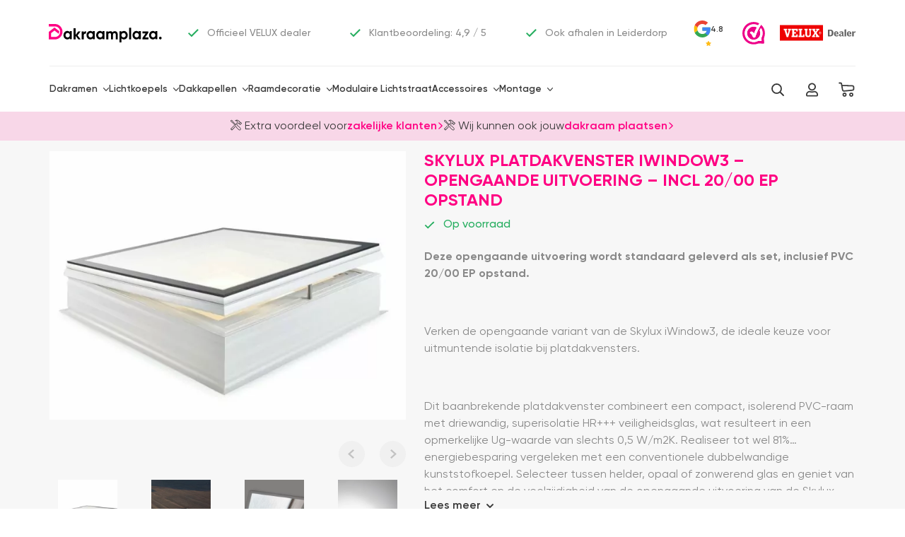

--- FILE ---
content_type: text/html; charset=UTF-8
request_url: https://dakraamplaza.nl/skylux-lichtkoepels/skylux-iwindow3-opengaande/skylux-88041-opaal-800x1300/
body_size: 51413
content:
<!DOCTYPE html><html lang="nl-NL"><head><meta charset="UTF-8"><meta http-equiv="X-UA-Compatible" content="IE=edge"><meta name="viewport" content="width=device-width, initial-scale=1, maximum-scale=1, user-scalable=0"><link rel="icon" href="https://dakraamplaza.nl/wp-content/themes/dakraamplaza-v3/images/favicon.ico" type="image/x-icon"><link rel="apple-touch-icon" sizes="180x180" href="https://dakraamplaza.nl/wp-content/themes/dakraamplaza-v3/images/favicon.png"
type="image/png"><meta name="theme-color" content="#ffffff"><meta name="msapplication-navbutton-color" content="#ffffff"><meta name="apple-mobile-web-app-status-bar-style" content="#ffffff"><meta name="google-site-verification" content="w9faq8ClG-vjVJpOCauYUZMBYKtxsDknxEZp7espRh4" /><meta name='robots' content='index, follow, max-image-preview:large, max-snippet:-1, max-video-preview:-1' /> <script data-cfasync="false" data-pagespeed-no-defer type="pmdelayedscript" data-no-optimize="1" data-no-defer="1" data-no-minify="1">var gtm4wp_datalayer_name = "dataLayer";
	var dataLayer = dataLayer || [];
	const gtm4wp_use_sku_instead = 0;
	const gtm4wp_currency = 'EUR';
	const gtm4wp_product_per_impression = 10;
	const gtm4wp_clear_ecommerce = true;
	const gtm4wp_datalayer_max_timeout = 2000;</script> <title>Skylux iWIndow 3 | Opengaande uitvoering | Tot 40% korting</title><link rel="preload" href="https://dakraamplaza.nl/wp-content/uploads/2023/09/Skylux-platdakvenster-iWindow3-complete-set-opengaande-uitvoering-opaal-met-pvc-opstand-2000-EP-LED-1200-x-1200-mm-Glaskoepel-Platdakraam.jpg.webp" as="image" imagesrcset="https://dakraamplaza.nl/wp-content/uploads/2023/09/Skylux-platdakvenster-iWindow3-complete-set-opengaande-uitvoering-opaal-met-pvc-opstand-2000-EP-LED-1200-x-1200-mm-Glaskoepel-Platdakraam-300x300.jpg 300w, https://dakraamplaza.nl/wp-content/uploads/2023/09/Skylux-platdakvenster-iWindow3-complete-set-opengaande-uitvoering-opaal-met-pvc-opstand-2000-EP-LED-1200-x-1200-mm-Glaskoepel-Platdakraam-610x610.jpg 610w, https://dakraamplaza.nl/wp-content/uploads/2023/09/Skylux-platdakvenster-iWindow3-complete-set-opengaande-uitvoering-opaal-met-pvc-opstand-2000-EP-LED-1200-x-1200-mm-Glaskoepel-Platdakraam-768x768.jpg 768w" imagesizes="(max-width: 767px) calc(100vw - 30px), (max-width: 991px) 720px, 504px" fetchpriority="high"><link rel="preload" href="https://dakraamplaza.nl/wp-content/uploads/2023/09/c4eb15c0-c6e2-4ee8-96f5-722fc2e164ab.webp" as="image" fetchpriority="high"><link rel="preload" href="https://dakraamplaza.nl/wp-content/cache/perfmatters/dakraamplaza.nl/css/product.used.css?ver=1752588384" as="style" /><link rel="stylesheet" id="perfmatters-used-css" href="https://dakraamplaza.nl/wp-content/cache/perfmatters/dakraamplaza.nl/css/product.used.css?ver=1752588384" media="all" /><meta name="description" content="Een Skylux iWindow 3 kopen? Deze opengaande uitvoering koop je voordelig bij Dakraamplaza ✓ Officieel dealer ✓ Tot 40% korting op Skylux" /><link rel="canonical" href="https://dakraamplaza.nl/skylux-lichtkoepels/skylux-iwindow3-opengaande/" /><meta property="og:locale" content="nl_NL" /><meta property="og:type" content="article" /><meta property="og:title" content="Skylux iWIndow 3 | Opengaande uitvoering | Tot 40% korting" /><meta property="og:description" content="Een Skylux iWindow 3 kopen? Deze opengaande uitvoering koop je voordelig bij Dakraamplaza ✓ Officieel dealer ✓ Tot 40% korting op Skylux" /><meta property="og:url" content="https://dakraamplaza.nl/skylux-lichtkoepels/skylux-iwindow3-opengaande/" /><meta property="og:site_name" content="Dakraamplaza" /><meta property="og:image" content="https://dakraamplaza.nl/wp-content/uploads/2023/09/Skylux-platdakvenster-iWindow3-complete-set-opengaande-uitvoering-opaal-met-pvc-opstand-2000-EP-LED-1200-x-1200-mm-Glaskoepel-Platdakraam.jpg" /><meta property="og:image:width" content="1024" /><meta property="og:image:height" content="1024" /><meta property="og:image:type" content="image/jpeg" /><meta name="twitter:card" content="summary_large_image" /><meta name="twitter:label1" content="Geschatte leestijd" /><meta name="twitter:data1" content="4 minuten" /> <script type="application/ld+json" class="yoast-schema-graph">{"@context":"https://schema.org","@graph":[{"@type":"WebPage","@id":"https://dakraamplaza.nl/skylux-lichtkoepels/skylux-iwindow3-opengaande/","url":"https://dakraamplaza.nl/skylux-lichtkoepels/skylux-iwindow3-opengaande/","name":"Skylux iWIndow 3 | Opengaande uitvoering | Tot 40% korting","isPartOf":{"@id":"https://dakraamplaza.nl/#website"},"primaryImageOfPage":{"@id":"https://dakraamplaza.nl/skylux-lichtkoepels/skylux-iwindow3-opengaande/#primaryimage"},"image":{"@id":"https://dakraamplaza.nl/skylux-lichtkoepels/skylux-iwindow3-opengaande/#primaryimage"},"thumbnailUrl":"https://dakraamplaza.nl/wp-content/uploads/2023/09/Skylux-platdakvenster-iWindow3-complete-set-opengaande-uitvoering-opaal-met-pvc-opstand-2000-EP-LED-1200-x-1200-mm-Glaskoepel-Platdakraam.jpg","datePublished":"2023-09-14T20:46:04+00:00","dateModified":"2025-07-31T12:45:10+00:00","description":"Een Skylux iWindow 3 kopen? Deze opengaande uitvoering koop je voordelig bij Dakraamplaza ✓ Officieel dealer ✓ Tot 40% korting op Skylux","breadcrumb":{"@id":"https://dakraamplaza.nl/skylux-lichtkoepels/skylux-iwindow3-opengaande/#breadcrumb"},"inLanguage":"nl-NL","potentialAction":[{"@type":"ReadAction","target":["https://dakraamplaza.nl/skylux-lichtkoepels/skylux-iwindow3-opengaande/"]}]},{"@type":"ImageObject","inLanguage":"nl-NL","@id":"https://dakraamplaza.nl/skylux-lichtkoepels/skylux-iwindow3-opengaande/#primaryimage","url":"https://dakraamplaza.nl/wp-content/uploads/2023/09/Skylux-platdakvenster-iWindow3-complete-set-opengaande-uitvoering-opaal-met-pvc-opstand-2000-EP-LED-1200-x-1200-mm-Glaskoepel-Platdakraam.jpg","contentUrl":"https://dakraamplaza.nl/wp-content/uploads/2023/09/Skylux-platdakvenster-iWindow3-complete-set-opengaande-uitvoering-opaal-met-pvc-opstand-2000-EP-LED-1200-x-1200-mm-Glaskoepel-Platdakraam.jpg","width":1024,"height":1024},{"@type":"BreadcrumbList","@id":"https://dakraamplaza.nl/skylux-lichtkoepels/skylux-iwindow3-opengaande/#breadcrumb","itemListElement":[{"@type":"ListItem","position":1,"name":"Home","item":"https://dakraamplaza.nl/"},{"@type":"ListItem","position":2,"name":"Producten","item":"https://dakraamplaza.nl/shop/"},{"@type":"ListItem","position":3,"name":"Skylux Lichtkoepels","item":"https://dakraamplaza.nl/./skylux-lichtkoepels/"},{"@type":"ListItem","position":4,"name":"Skylux platdakvenster iWindow3 &#8211; opengaande uitvoering &#8211; incl 20/00 EP opstand"}]},{"@type":"WebSite","@id":"https://dakraamplaza.nl/#website","url":"https://dakraamplaza.nl/","name":"Dakraamplaza","description":"Just another WordPress site","potentialAction":[{"@type":"SearchAction","target":{"@type":"EntryPoint","urlTemplate":"https://dakraamplaza.nl/?s={search_term_string}"},"query-input":{"@type":"PropertyValueSpecification","valueRequired":true,"valueName":"search_term_string"}}],"inLanguage":"nl-NL"}]}</script> <style id='wp-img-auto-sizes-contain-inline-css' type='text/css'>img:is([sizes=auto i],[sizes^="auto," i]){contain-intrinsic-size:3000px 1500px}
/*# sourceURL=wp-img-auto-sizes-contain-inline-css */</style><style id='classic-theme-styles-inline-css' type='text/css'>/*! This file is auto-generated */
.wp-block-button__link{color:#fff;background-color:#32373c;border-radius:9999px;box-shadow:none;text-decoration:none;padding:calc(.667em + 2px) calc(1.333em + 2px);font-size:1.125em}.wp-block-file__button{background:#32373c;color:#fff;text-decoration:none}
/*# sourceURL=/wp-includes/css/classic-themes.min.css */</style><link rel="stylesheet" id="woocommerce-layout-css" type="text/css" media="all" data-pmdelayedstyle="https://dakraamplaza.nl/wp-content/plugins/woocommerce/assets/css/woocommerce-layout.css?ver=10.4.3"><link rel="stylesheet" id="woocommerce-general-css" type="text/css" media="all" data-pmdelayedstyle="https://dakraamplaza.nl/wp-content/plugins/woocommerce/assets/css/woocommerce.css?ver=10.4.3"><style id='woocommerce-inline-inline-css' type='text/css'>.woocommerce form .form-row .required { visibility: visible; }
/*# sourceURL=woocommerce-inline-inline-css */</style><link rel="stylesheet" id="metorik-css-css" type="text/css" media="all" data-pmdelayedstyle="https://dakraamplaza.nl/wp-content/plugins/metorik-helper/assets/css/metorik.css?ver=2.0.10"><link rel="stylesheet" id="consent-css-css" type="text/css" media="all" data-pmdelayedstyle="https://dakraamplaza.nl/wp-content/themes/dakraamplaza-v3/assets/css/lp/consent.css?ver=6.675"><link rel="stylesheet" id="css-css" type="text/css" media="all" data-pmdelayedstyle="https://dakraamplaza.nl/wp-content/themes/dakraamplaza-v3/assets/css/application.css?ver=6.675"><link rel="stylesheet" id="custom-css-css" type="text/css" media="all" data-pmdelayedstyle="https://dakraamplaza.nl/wp-content/themes/dakraamplaza-v3/assets/css/custom.css?ver=6.675"><link rel="stylesheet" id="remodal-css-css" type="text/css" media="all" data-pmdelayedstyle="https://dakraamplaza.nl/wp-content/themes/dakraamplaza-v3/assets/remodal-replaced/remodal.css?ver=1.1.1"><link rel="stylesheet" id="select2-css-css" type="text/css" media="all" data-pmdelayedstyle="https://dakraamplaza.nl/wp-content/themes/dakraamplaza-v3/libs/select2-4.1.0/css/select2.css?ver=4.1.0"><link rel="stylesheet" id="product-page-css-css" type="text/css" media="all" data-pmdelayedstyle="https://dakraamplaza.nl/wp-content/themes/dakraamplaza-v3/assets/css/product-page.css?ver=6.675"><link rel="stylesheet" id="product-page-popup-css" type="text/css" media="all" data-pmdelayedstyle="https://dakraamplaza.nl/wp-content/themes/dakraamplaza-v3/assets/css/lp/product-popup.css?ver=6.675"><link rel="stylesheet" id="mollie-applepaydirect-css" type="text/css" media="screen" data-pmdelayedstyle="https://dakraamplaza.nl/wp-content/plugins/mollie-payments-for-woocommerce/public/css/mollie-applepaydirect.min.css?ver=1768828356"> <script type="text/template" id="tmpl-variation-template"><div class="justify-content-between d-sm-flex mt-3 var-price-delivery grid-delivery-box">
        <div class="woocommerce-variation-price product-price">
            <div class="price">
                <# if ( data.variation.price !== data.variation.regular_price) { #>
                <small class="woocommerce-regular-variation-price"> <span class="price-title">Normaal</span> <del><span class="woocommerce-Price-amount amount"><bdi><span class="woocommerce-Price-currencySymbol">&euro;  </span>{{{ data.display_price.regular_price }}}</bdi></span></del>
                </small> <# } #>
                <div class="woocommerce-current-variation-price"><span><span class="woocommerce-Price-amount amount"><bdi><span class="woocommerce-Price-currencySymbol">&euro;  </span>{{{ data.display_price.price }}}</bdi> </span><small class="woocommerce-price-suffix">incl btw</small></span></div>
            </div>
        </div>
        <div class="product-delivery icon-delivery">
            <svg  role="img" xmlns="http://www.w3.org/2000/svg" width="24" height="24" viewBox="0 0 24 24" fill="none"><path d="M3.17004 7.44L12 12.55L20.77 7.46997" stroke="currentcolor" stroke-width="1.5" stroke-linecap="round" stroke-linejoin="round"/><path d="M12 21.61V12.54" stroke="currentcolor" stroke-width="1.5" stroke-linecap="round" stroke-linejoin="round"/><path d="M21.61 9.17V14.83C21.61 14.88 21.61 14.92 21.6 14.97C20.9 14.36 20 14 19 14C18.06 14 17.19 14.33 16.5 14.88C15.58 15.61 15 16.74 15 18C15 18.75 15.21 19.46 15.58 20.06C15.67 20.22 15.78 20.37 15.9 20.51L14.07 21.52C12.93 22.16 11.07 22.16 9.92999 21.52L4.59 18.56C3.38 17.89 2.39001 16.21 2.39001 14.83V9.17C2.39001 7.79 3.38 6.11002 4.59 5.44002L9.92999 2.48C11.07 1.84 12.93 1.84 14.07 2.48L19.41 5.44002C20.62 6.11002 21.61 7.79 21.61 9.17Z" stroke="currentcolor" stroke-width="1.5" stroke-linecap="round" stroke-linejoin="round"/><path d="M23 18C23 19.2 22.47 20.27 21.64 21C20.93 21.62 20.01 22 19 22C16.79 22 15 20.21 15 18C15 16.74 15.58 15.61 16.5 14.88C17.19 14.33 18.06 14 19 14C21.21 14 23 15.79 23 18Z" stroke="currentcolor" stroke-width="1.5" stroke-miterlimit="10" stroke-linecap="round" stroke-linejoin="round"/><path d="M19.25 16.75V18.25L18 19" stroke="currentcolor" stroke-width="1.5" stroke-miterlimit="10" stroke-linecap="round" stroke-linejoin="round"/></svg>            <div>
                <p>
                    <span>Levertijd: </span>
                    <# if( data.bundle && data.bundle.delivery.days > data.variation.delivery.days ){
                    data.variation.delivery = data.bundle.delivery; } #>
                    {{{ data.variation.delivery.text }}}
                </p>
            </div>
                    </div>
        <# if(data.variation.delivery.extra){#>
        <div class="product-delivery-extra-text">{{{ data.variation.delivery.extra }}}</div>
        <# }#>
    </div></script> <script type="text/template" id="tmpl-unavailable-variation-template"><p>Dit product is niet beschikbaar. Kies een andere combinatie.</p></script><script type="pmdelayedscript" src="https://dakraamplaza.nl/wp-includes/js/jquery/jquery.min.js?ver=3.7.1" id="jquery-core-js" data-perfmatters-type="text/javascript" data-cfasync="false" data-no-optimize="1" data-no-defer="1" data-no-minify="1"></script> <script type="pmdelayedscript" src="https://dakraamplaza.nl/wp-content/plugins/woocommerce/assets/js/jquery-blockui/jquery.blockUI.min.js?ver=2.7.0-wc.10.4.3" id="wc-jquery-blockui-js" defer="defer" data-wp-strategy="defer" data-perfmatters-type="text/javascript" data-cfasync="false" data-no-optimize="1" data-no-defer="1" data-no-minify="1"></script> <script type="pmdelayedscript" id="wc-add-to-cart-js-extra" data-perfmatters-type="text/javascript" data-cfasync="false" data-no-optimize="1" data-no-defer="1" data-no-minify="1">/*  */
var wc_add_to_cart_params = {"ajax_url":"/wp-admin/admin-ajax.php","wc_ajax_url":"/?wc-ajax=%%endpoint%%","i18n_view_cart":"Bekijk winkelwagen","cart_url":"https://dakraamplaza.nl/winkelwagen/","is_cart":"","cart_redirect_after_add":"no"};
//# sourceURL=wc-add-to-cart-js-extra
/*  */</script> <script type="pmdelayedscript" src="https://dakraamplaza.nl/wp-content/plugins/woocommerce/assets/js/frontend/add-to-cart.min.js?ver=10.4.3" id="wc-add-to-cart-js" defer="defer" data-wp-strategy="defer" data-perfmatters-type="text/javascript" data-cfasync="false" data-no-optimize="1" data-no-defer="1" data-no-minify="1"></script> <script type="pmdelayedscript" id="wc-single-product-js-extra" data-perfmatters-type="text/javascript" data-cfasync="false" data-no-optimize="1" data-no-defer="1" data-no-minify="1">/*  */
var wc_single_product_params = {"i18n_required_rating_text":"Selecteer een waardering","i18n_rating_options":["1 van de 5 sterren","2 van de 5 sterren","3 van de 5 sterren","4 van de 5 sterren","5 van de 5 sterren"],"i18n_product_gallery_trigger_text":"Afbeeldinggalerij in volledig scherm bekijken","review_rating_required":"yes","flexslider":{"rtl":false,"animation":"slide","smoothHeight":true,"directionNav":false,"controlNav":"thumbnails","slideshow":false,"animationSpeed":500,"animationLoop":false,"allowOneSlide":false},"zoom_enabled":"","zoom_options":[],"photoswipe_enabled":"","photoswipe_options":{"shareEl":false,"closeOnScroll":false,"history":false,"hideAnimationDuration":0,"showAnimationDuration":0},"flexslider_enabled":""};
//# sourceURL=wc-single-product-js-extra
/*  */</script> <script type="pmdelayedscript" src="https://dakraamplaza.nl/wp-content/plugins/woocommerce/assets/js/frontend/single-product.min.js?ver=10.4.3" id="wc-single-product-js" defer="defer" data-wp-strategy="defer" data-perfmatters-type="text/javascript" data-cfasync="false" data-no-optimize="1" data-no-defer="1" data-no-minify="1"></script> <script type="pmdelayedscript" src="https://dakraamplaza.nl/wp-content/plugins/woocommerce/assets/js/js-cookie/js.cookie.min.js?ver=2.1.4-wc.10.4.3" id="wc-js-cookie-js" defer="defer" data-wp-strategy="defer" data-perfmatters-type="text/javascript" data-cfasync="false" data-no-optimize="1" data-no-defer="1" data-no-minify="1"></script> <script type="pmdelayedscript" id="woocommerce-js-extra" data-perfmatters-type="text/javascript" data-cfasync="false" data-no-optimize="1" data-no-defer="1" data-no-minify="1">/*  */
var woocommerce_params = {"ajax_url":"/wp-admin/admin-ajax.php","wc_ajax_url":"/?wc-ajax=%%endpoint%%","i18n_password_show":"Wachtwoord weergeven","i18n_password_hide":"Wachtwoord verbergen"};
//# sourceURL=woocommerce-js-extra
/*  */</script> <script type="pmdelayedscript" src="https://dakraamplaza.nl/wp-content/plugins/woocommerce/assets/js/frontend/woocommerce.min.js?ver=10.4.3" id="woocommerce-js" defer="defer" data-wp-strategy="defer" data-perfmatters-type="text/javascript" data-cfasync="false" data-no-optimize="1" data-no-defer="1" data-no-minify="1"></script> <script id="Cookiebot" src="https://consent.cookiebot.com/uc.js" data-cbid="b16215e7-094c-43c3-a8d1-30361dc09ac9" data-blockingmode="auto" type="text/javascript" defer></script><script type="pmdelayedscript" data-cfasync="false" data-no-optimize="1" data-no-defer="1" data-no-minify="1">document.createElement( "picture" );if(!window.HTMLPictureElement && document.addEventListener) {window.addEventListener("DOMContentLoaded", function() {var s = document.createElement("script");s.src = "https://dakraamplaza.nl/wp-content/plugins/webp-express/js/picturefill.min.js";document.body.appendChild(s);});}</script> 
 <script data-cfasync="false" data-pagespeed-no-defer type="pmdelayedscript" data-perfmatters-type="text/javascript" data-no-optimize="1" data-no-defer="1" data-no-minify="1">var dataLayer_content = {"pagePostType":"product","pagePostType2":"single-product","pagePostAuthor":"valentin","customerTotalOrders":0,"customerTotalOrderValue":0,"customerFirstName":"","customerLastName":"","customerBillingFirstName":"","customerBillingLastName":"","customerBillingCompany":"","customerBillingAddress1":"","customerBillingAddress2":"","customerBillingCity":"","customerBillingState":"","customerBillingPostcode":"","customerBillingCountry":"","customerBillingEmail":"","customerBillingEmailHash":"","customerBillingPhone":"","customerShippingFirstName":"","customerShippingLastName":"","customerShippingCompany":"","customerShippingAddress1":"","customerShippingAddress2":"","customerShippingCity":"","customerShippingState":"","customerShippingPostcode":"","customerShippingCountry":"","cartContent":{"totals":{"applied_coupons":[],"discount_total":0,"subtotal":0,"total":0},"items":[]},"productRatingCounts":[],"productAverageRating":0,"productReviewCount":0,"productType":"variable","productIsVariable":1};
	dataLayer.push( dataLayer_content );</script> <script data-cfasync="false" data-pagespeed-no-defer type="pmdelayedscript" data-perfmatters-type="text/javascript" data-no-optimize="1" data-no-defer="1" data-no-minify="1">(function(w,d,s,l,i){w[l]=w[l]||[];w[l].push({'gtm.start':
new Date().getTime(),event:'gtm.js'});var f=d.getElementsByTagName(s)[0],
j=d.createElement(s),dl=l!='dataLayer'?'&l='+l:'';j.async=true;j.src=
'//sst.dakraamplaza.nl/gtm.js?id='+i+dl;f.parentNode.insertBefore(j,f);
})(window,document,'script','dataLayer','GTM-P4SDZW6');</script>  <script type="application/ld+json" id="review-rating">{
            "@context": "https://schema.org",
            "@type": "Product",
            "name": "Dakraamplaza.nl",
            "aggregateRating": {
                "@type": "AggregateRating",
                "ratingValue": "4.8",
                "bestRating": "5",
                "worstRating": "1",
                "reviewCount": "3076"
            }
        }</script> <noscript><style>.woocommerce-product-gallery{ opacity: 1 !important; }</style></noscript><link rel="icon" href="https://dakraamplaza.nl/wp-content/uploads/2022/01/cropped-favicon-32x32.png" sizes="32x32" /><link rel="icon" href="https://dakraamplaza.nl/wp-content/uploads/2022/01/cropped-favicon-192x192.png" sizes="192x192" /><link rel="apple-touch-icon" href="https://dakraamplaza.nl/wp-content/uploads/2022/01/cropped-favicon-180x180.png" /><meta name="msapplication-TileImage" content="https://dakraamplaza.nl/wp-content/uploads/2022/01/cropped-favicon-270x270.png" /><style type="text/css" id="wp-custom-css">.woocommerce-checkout .header {
	z-index: 1;
}

.header .container{
	padding-top: 0px;
}

.header .container .header-wrapper{
	padding-top: 16px;
}

.header .container.d-flex{
	padding: 0px;
}

.cus_log{
	border: none !important;
	background: transparent !important;
	padding: 0px 0px 0px 5px !important;
	color: #FF0083 !important;
	font-weight: 600 !important;
	cursor: pointer;
	transition: all 0.3s ease-out;
}

.cus_log:hover {
	background: #06D85F;
}

.overlay {
	position: fixed;
	top: 0;
	bottom: 0;
	left: 0;
	right: 0;
	background: rgba(0, 0, 0, 0.7);
	transition: opacity 500ms;
	visibility: hidden;
	opacity: 0;
}

.overlay:target {
	visibility: visible;
	opacity: 1;
	z-index: 99999;
}

.popup {
	margin: 0px auto;
	padding: 35px;
	background: #fff;
	width: 25%;
	position: relative;
	transition: all 5s ease-in-out;
	border-top: 2px solid #FF0083;
	float: left;
}

.popup h2 {
	color: #000;
	font-size: 20px;
	font-weight: 700;
	margin: 0px 0px 5px 0px;
}

.popup h3 {
	margin-top: 0;
	color: #444444;
	font-size: 15px;
}

.popup .close {
	position: absolute;
	top: 20px;
	right: 30px;
	transition: all 200ms;
	font-size: 40px;
	font-weight: normal;
	text-decoration: none;
	color: #000000;
	opacity: 1;
}

.popup .content {
	max-height: 30%;
	overflow: auto;
}

#customer_login{
	margin-top: 10px;
}

#customer_login h2{
	display: none;
}

#customer_login form{
	padding: 0px;
	border: none;
	margin: 0px;
}

#customer_login form #login{
	background: #FF0083 !important;
	color: #fff !important;
	border-radius: 0px;
	width: 100%;
	padding: 15px 0px 15px 0px !important;
	border: none !important;
}

#customer_login form input{
	border: 1px solid #ddd;
	box-shadow: none;
}

#customer_login form input::placeholder{
	font-size: 14px;
}

#customer_login form input:focus{
	border: 1px solid #FF0083;
	box-shadow: none;
	outline: none;
}

#customer_login form .lost_password{
	margin: 8px 0px 15px 35px;
}

#customer_login form .lost_password a{
	color: #FF0083 !important;
	font-weight: 600;
	font-size: 14px;
}

@media only screen and (max-width: 1024px) {
	.popup {
		margin: 0px auto;
		width: 45%;
	}

	.overlay {
		max-height: inherit;
	}
}


@media only screen and (max-width: 768px) {
	.popup {
		margin: 0px auto;
		width: 45%;
	}

	.overlay {
		max-height: inherit;
	}
}

@media only screen and (max-width: 767px) {

	.archive .main,
	.archive .catalog-top__section,
	.single .main,
	.single .catalog-top__section,
	.woocommerce .main,
	.woocommerce .catalog-top__section,
	.page .main,
	.page .catalog-top__section{
		padding-top: 0px;
	}
	.popup {
		margin: 0px auto;
		width: 95%;
	}

	.overlay {
		max-height: inherit;
	}
}


#product-1111614 .attribute-dropdown[data-name="Uitvoering"] {
    width: 100%;
    flex-basis: 100%;
	max-width:100%;
}</style><noscript><style>.perfmatters-lazy[data-src]{display:none !important;}</style></noscript><style>.perfmatters-lazy-youtube{position:relative;width:100%;max-width:100%;height:0;padding-bottom:56.23%;overflow:hidden}.perfmatters-lazy-youtube img{position:absolute;top:0;right:0;bottom:0;left:0;display:block;width:100%;max-width:100%;height:auto;margin:auto;border:none;cursor:pointer;transition:.5s all;-webkit-transition:.5s all;-moz-transition:.5s all}.perfmatters-lazy-youtube img:hover{-webkit-filter:brightness(75%)}.perfmatters-lazy-youtube .play{position:absolute;top:50%;left:50%;right:auto;width:68px;height:48px;margin-left:-34px;margin-top:-24px;background:url(https://dakraamplaza.nl/wp-content/plugins/perfmatters/img/youtube.svg) no-repeat;background-position:center;background-size:cover;pointer-events:none;filter:grayscale(1)}.perfmatters-lazy-youtube:hover .play{filter:grayscale(0)}.perfmatters-lazy-youtube iframe{position:absolute;top:0;left:0;width:100%;height:100%;z-index:99}body .perfmatters-lazy-css-bg:not([data-ll-status=entered]),body .perfmatters-lazy-css-bg:not([data-ll-status=entered]) *,body .perfmatters-lazy-css-bg:not([data-ll-status=entered])::before,body .perfmatters-lazy-css-bg:not([data-ll-status=entered])::after,body .perfmatters-lazy-css-bg:not([data-ll-status=entered]) *::before,body .perfmatters-lazy-css-bg:not([data-ll-status=entered]) *::after{background-image:none!important;will-change:transform;transition:opacity 0.025s ease-in,transform 0.025s ease-in!important;}</style> <script>window.dbbRum = window.dbbRum || [];
            const curdate = new Date, served_uncached = function e() {
                let t = document.childNodes,
                    d = /Page cached by LiteSpeed Cache [\S]+ on (\d{4}-\d{2}-\d{2} \d{2}:\d{2}:\d{2})/;
                for (let c = t.length - 1; c >= 0; c--) {
                    let n = t[c];
                    if (n.nodeType === Node.COMMENT_NODE) {
                        let i = n.nodeValue.trim().match(d);
                        if (i) {
                            let s = i[1],
                                _ = new Date(Date.UTC(parseInt(s.slice(0, 4)), parseInt(s.slice(5, 7)) - 1, parseInt(s.slice(8, 10)), parseInt(s.slice(11, 13)), parseInt(s.slice(14, 16)), parseInt(s.slice(17, 19))));
                            _.setUTCMinutes(_.getUTCMinutes() - 60);
                            if (Math.abs((curdate - _) / 1e3) > 4) return !1;
                            return !0
                        }
                    }
                }
                return !1
            };
            document.addEventListener("DOMContentLoaded", function () {
                window.dbbRum.push(["tag1", served_uncached() ? "Uncached" : "Cached"])
            }, !1);</script> <link rel="stylesheet" id="wc-blocks-style-css" type="text/css" media="all" data-pmdelayedstyle="https://dakraamplaza.nl/wp-content/plugins/woocommerce/assets/client/blocks/wc-blocks.css?ver=wc-10.4.3"></head><body class="new-design "><header class="header dkrp-header"><div class="header-rating"><div class="container d-flex align-items-center"><div class="header-logo">
<a href="/">
<img src="https://dakraamplaza.nl/wp-content/themes/dakraamplaza-v3/images/icons/logo_long.svg"
alt="Dakraamplaza">
</a></div><div class="header-rating__wrapper"><div class="header-rating__list" style="display: flex; white-space: nowrap;"><div class="slide">
<img src="data:image/svg+xml,%3Csvg%20xmlns=&#039;http://www.w3.org/2000/svg&#039;%20width=&#039;0&#039;%20height=&#039;0&#039;%20viewBox=&#039;0%200%200%200&#039;%3E%3C/svg%3E" alt="✓" style="width: 15px;height: 12px" class="perfmatters-lazy" data-src="https://dakraamplaza.nl/wp-content/themes/dakraamplaza-v3/images/icons/checkmark-green.svg" /><noscript><img src="https://dakraamplaza.nl/wp-content/themes/dakraamplaza-v3/images/icons/checkmark-green.svg" alt="✓"
style="width: 15px;height: 12px"></noscript>
Officieel VELUX dealer</div><div class="slide">
<img src="data:image/svg+xml,%3Csvg%20xmlns=&#039;http://www.w3.org/2000/svg&#039;%20width=&#039;0&#039;%20height=&#039;0&#039;%20viewBox=&#039;0%200%200%200&#039;%3E%3C/svg%3E" alt="✓" style="width: 15px;height: 12px" class="perfmatters-lazy" data-src="https://dakraamplaza.nl/wp-content/themes/dakraamplaza-v3/images/icons/checkmark-green.svg" /><noscript><img src="https://dakraamplaza.nl/wp-content/themes/dakraamplaza-v3/images/icons/checkmark-green.svg" alt="✓"
style="width: 15px;height: 12px"></noscript>
Klantbeoordeling: 4,9 / 5</div><div class="slide">
<img src="data:image/svg+xml,%3Csvg%20xmlns=&#039;http://www.w3.org/2000/svg&#039;%20width=&#039;0&#039;%20height=&#039;0&#039;%20viewBox=&#039;0%200%200%200&#039;%3E%3C/svg%3E" alt="✓" style="width: 15px;height: 12px" class="perfmatters-lazy" data-src="https://dakraamplaza.nl/wp-content/themes/dakraamplaza-v3/images/icons/checkmark-green.svg" /><noscript><img src="https://dakraamplaza.nl/wp-content/themes/dakraamplaza-v3/images/icons/checkmark-green.svg" alt="✓"
style="width: 15px;height: 12px"></noscript>
Ook afhalen in Leiderdorp</div><div class="header-rating__pic"><style>.google-svg {
            flex-grow: 1;
            height: 45%;
            display: flex;
            width: 1.8em;
            height: 2em;
        }

        span.reviews-title {
            display: none;
        }

        span.reviews-rating {
            width: 1.8em;
            flex-grow: 1;
            font-size: 1.1em;
            color: #3a3a3a;
            line-height: 1;
            margin-top: auto;
            margin-bottom: auto;
            text-align: right;
        }

        span.reviews-rating-stars {
            display: flex;
            height: 0.7em;
            width: 100%;
            justify-content: center;

        }

        span.reviews-count {
            width: 100%;
            font-size: .8em;
            color: #3a3a3a;
            height: 1em;
            line-height: 1.3;
        }

        a.google-rating-frame {
            display: flex;
            width: 4.2em;
            flex-wrap: wrap;
            gap: 1px;
            text-decoration: none;
            font-size: 10px;
            height: 4em;
            justify-content: center;
        }

        /*no-text*/
        a.google-rating-frame span.reviews-count {
            display: none;
        }

        a.google-rating-frame .google-svg {
            width: 2.4em;
            height: 2.4em;
        }

        a.google-rating-frame span.reviews-rating {
            width: auto;
            margin: 0;
            display: flex;
        }

        a.google-rating-frame {
            align-items: center;
        }

        /*no-text*/

        a.google-rating-frame span.rate-us {
            display: none;
        }

        a.google-rating-frame .google-svg img {
            height: 100%;
            width: 100%;
            object-fit: contain;
            margin: 0;
        }

        a.google-rating-frame span.reviews-rating-stars img {
            margin: 0;
            width: 100%;
            height: 100%;
        }

        .section-sidebar a.google-rating-frame.wide-section {
            padding: 0 12px;
        }

        .section-extra .extra-cards a.google-rating-frame .google-svg {
            padding: 0;
        }

        .section-extra .extra-cards a.google-rating-frame .google-svg img {
            margin: 0;
            object-fit: contain;
        }

        .section-extra .extra-cards a.google-rating-frame img {
            margin: 0;
            object-fit: contain;
        }

        .section-extra a.google-rating-frame.wide-section {
            margin-top: 80px;
        }


        :is(.dkrp-header,.product-decor__widget-wrapper,.small-box-rating) a.google-rating-frame {
            width: 4.8em;
            height: 3.2em;
            gap: .4em;
        }

        :is(.dkrp-header,.product-decor__widget-wrapper,.small-box-rating) a.google-rating-frame .google-svg {
            flex-grow: 0;
            width: 2em;
            height: 2em;
        }

        :is(.dkrp-header,.product-decor__widget-wrapper,.small-box-rating) a.google-rating-frame span.reviews-rating {
            font-weight: 700;
            font-size: 1.6em;
            font-family: 'Gilroy';
            flex-shrink: 1;
        }

        @media (min-width: 992px) {
            .product-decor__rating-wrapper a.google-rating-frame:is(.wide-section,.footer-plaza) {
                max-width: 400px;
                margin-left: 0;
            }
        }

        @media (max-width: 574px) {
            .product-decor__rating-wrapper a.google-rating-frame:is(.wide-section,.footer-plaza) {
                margin-bottom: 60px;
            }
        }


        /* FOOTER widget*/

        :is(.footer, .big-box-rating) a.google-rating-frame {
            font-size: 36px;
            margin: auto;
            margin-top: 24px;
            margin-bottom: 24px;
        }

        :is(.footer, .big-box-rating) a.google-rating-frame span.reviews-title {
            display: block;
            font-size: 0.5em;
            text-align: center;
            color: #3a3a3a;
        }

        :is(.footer, .big-box-rating) a.google-rating-frame {
            font-size: 26px;
            margin: auto;
            margin-top: 24px;
            width: auto;
            display: grid;
            grid-template-columns: 1fr 1fr 1fr;
            grid-template-rows: repeat(4, 0.85em);
            gap: 5px;
            max-width: 400px;
        }

        :is(.footer, .big-box-rating) a.google-rating-frame .google-svg {
            grid-column: 1/2;
            grid-row: 1/4;
            height: 100%;
            width: 100%;
            justify-content: center;
        }

        :is(.footer, .big-box-rating) a.google-rating-frame span.reviews-rating-stars {
            grid-column: 1/2;
            grid-row: 4/5;
            width: 100%;
            justify-content: center;
            margin: auto;
        }

        :is(.footer, .big-box-rating) a.google-rating-frame span.reviews-title {
            grid-column: 2/4;
            grid-row: 1/1;
            text-align: left;
            font-size: 21px;
            display: flex;
            font-weight: 400;
            font-family: 'Gilroy';
            margin: auto;
            width: 100%;
        }

        :is(.footer, .big-box-rating) a.google-rating-frame span.reviews-rating {
            text-align: left;
        }

        :is(.footer, .big-box-rating) a.google-rating-frame span.rate-us {
            grid-column: 2/4;
            grid-row: 4/4;
            text-align: left;
            font-size: 0.5em;
            display: flex;
            font-weight: 400;
            font-family: 'Gilroy';
            margin: auto;
            display: flex;
            width: 100%;
            height: 100%;
            justify-content: center;
            align-items: center;
            background: #c84433;
            color: white;
            border-radius: 5px;

            display: none;
        }

        /*---------------*/

        :is(.footer, .big-box-rating) a.google-rating-frame {
            grid-template-columns: 106px 1fr 1fr;
            grid-template-rows: 22px 48px 20px;
            column-gap: 24px;
            height: auto;
            row-gap: 8px;
            max-width: 300px;
        }

        :is(.footer, .big-box-rating) a.google-rating-frame.google-svg {
            height: 106px;
            width: 106px;
        }

        :is(.footer, .big-box-rating) a.google-rating-frame span.reviews-title {
            color: #898989;
            font-size: 18px;
            font-style: normal;
            font-weight: 600;
            line-height: 1;
            margin-top: 0;
        }

        :is(.footer, .big-box-rating) a.google-rating-frame span.reviews-rating {
            font-size: 40px;
            font-weight: 700;
            font-family: 'Gilroy';
            line-height: 1;
            margin-top: auto;
            margin-bottom: -6px;
        }

        :is(.footer, .big-box-rating) a.google-rating-frame span.reviews-count {
            display: inline-flex;
            font-family: Gilroy;
            font-size: 14px;
            font-weight: 400;
            /* 19.6px */
            color: #898989;
            grid-row: 3/4;
            grid-column: 2/4;
            justify-content: end;
            line-height: 1;
        }

        :is(.footer, .big-box-rating) a.google-rating-frame span.reviews-rating-stars {
            grid-column: 2/3;
            grid-row: 3/4;
            height: 12px;
        }

        :is(.footer, .big-box-rating) a.google-rating-frame span.rate-us {
            background: none;
            color: #ff0083;
            font-size: 16px;
            font-weight: 600;
            font-family: Gilroy;
            justify-content: start;
            transition: all 150ms ease;
        }

        :is(.footer, .big-box-rating) a.google-rating-frame span.rate-us svg {
            transform: rotate(-90deg);
        }

        :is(.footer, .big-box-rating) a.google-rating-frame span.rate-us:hover {
            color: #3a3a3a;
        }

        :is(.footer, .big-box-rating) a.google-rating-frame span.rate-us:hover svg path {
            fill: #3a3a3a;
        }


        /* RATING WRAP - WIDE*/
        .rating-wrap a.google-rating-frame {
            grid-template-columns: 106px auto auto auto 1fr;
            grid-template-rows: 1fr 1fr;
            column-gap: 24px;
            height: auto;
            row-gap: 6px;
            display: grid;
            width: 100%;
            height: auto;
        }

        .rating-wrap a.google-rating-frame .google-svg {
            height: 106px;
            width: 106px;
            grid-column: 1/2;
            grid-row: 1/3;
        }

        .rating-wrap a.google-rating-frame span.reviews-title {
            color: #898989;
            line-height: 1;
            margin-top: 0;
            grid-column: 2/5;
            grid-row: 1/1;
            display: block;
            font-size: 32px;
            font-style: normal;
            font-weight: 700;
        }

        .rating-wrap a.google-rating-frame span.reviews-rating {
            font-size: 40px;
            font-weight: 700;
            font-family: 'Gilroy';
            line-height: 1;
            grid-row: 2/3;
            grid-column: 2/3;
        }

        .rating-wrap a.google-rating-frame span.reviews-count {
            display: inline-flex;
            font-family: Gilroy;

            /* 19.6px */
            color: #898989;
            grid-row: 2/3;
            grid-column: 4/5;
            justify-content: end;
            line-height: 1;
            font-size: 24px;
            font-style: normal;
            font-weight: 400;
        }

        .rating-wrap a.google-rating-frame span.reviews-rating-stars {
            grid-column: 3/4;
            grid-row: 2/3;
            height: 32px;
        }

        .rating-wrap a.google-rating-frame span.rate-us {
            background: none;
            color: #ff0083;
            font-size: 16px;
            font-weight: 600;
            font-family: Gilroy;
            justify-content: start;
            transition: all 150ms ease;
            display: flex;
            grid-row: 2/3;
            margin-left: auto;
            border: 1px solid;
            padding: 4px 20px;
            line-height: 1;
            align-items: center;
        }

        .rating-wrap a.google-rating-frame span.rate-us svg {
            transform: rotate(-90deg);
        }

        .rating-wrap a.google-rating-frame span.rate-us:hover {
            color: #3a3a3a;
        }

        .rating-wrap a.google-rating-frame span.rate-us:hover svg path {
            fill: #3a3a3a;
        }

        .rating-wrap {
            padding: clamp(5px, 4vw, 40px);
            container-type: inline-size;
        }

        @container (max-width:768px) {
            .rating-wrap a.google-rating-frame {
                grid-template-columns: 70px auto auto;
                grid-template-rows: 1fr 1fr auto auto;
                row-gap: 16px;
            }

            .rating-wrap a.google-rating-frame span.reviews-rating-stars {
                grid-column: 1/3;
                grid-row: 3/4;
                height: 25px;
            }

            .rating-wrap a.google-rating-frame .google-svg {
                height: 70px;
                width: 70px;
            }

            .rating-wrap a.google-rating-frame span.rate-us {
                grid-row: 4/5;
                grid-column: 1/4;
                width: 100%;
                align-items: center;
                justify-content: center;
                margin-top: 20px;
            }

            .rating-wrap a.google-rating-frame span.reviews-title {
                grid-column: 2/4;
                font-size: 24px;
            }

            .rating-wrap a.google-rating-frame span.reviews-count {
                grid-row: 3/4;
                grid-column: 3/4;
                font-size: 16px;
            }
        }</style><a href="https://g.page/r/CfqGMsYYP6aZEAI/" rel="nofollow" class="google-rating-frame " onclick="window.open('https://g.page/r/CfqGMsYYP6aZEAI/',
'newwindow',
'width=900,height=720');
return false" data-wh><div class="google-svg">
<img src="data:image/svg+xml,%3Csvg%20xmlns=&#039;http://www.w3.org/2000/svg&#039;%20width=&#039;0&#039;%20height=&#039;0&#039;%20viewBox=&#039;0%200%200%200&#039;%3E%3C/svg%3E" alt="G" class="perfmatters-lazy" data-src="https://dakraamplaza.nl/wp-content/themes/dakraamplaza-v3/images/icons/google.svg" /><noscript><img src="https://dakraamplaza.nl/wp-content/themes/dakraamplaza-v3/images/icons/google.svg" alt="G"></noscript></div>
<span class="reviews-rating">4.8</span>
<span class="reviews-title">Google Reviews</span>
<span class="reviews-count">3076 reviews</span>
<span class="reviews-rating-stars">
<img src="data:image/svg+xml,%3Csvg%20xmlns=&#039;http://www.w3.org/2000/svg&#039;%20width=&#039;0&#039;%20height=&#039;0&#039;%20viewBox=&#039;0%200%200%200&#039;%3E%3C/svg%3E" alt="★" class="perfmatters-lazy" data-src="https://dakraamplaza.nl/wp-content/themes/dakraamplaza-v3/images/icons/star-full.svg" /><noscript><img src="https://dakraamplaza.nl/wp-content/themes/dakraamplaza-v3/images/icons/star-full.svg" alt="★"></noscript>
<img src="data:image/svg+xml,%3Csvg%20xmlns=&#039;http://www.w3.org/2000/svg&#039;%20width=&#039;0&#039;%20height=&#039;0&#039;%20viewBox=&#039;0%200%200%200&#039;%3E%3C/svg%3E" alt="★" class="perfmatters-lazy" data-src="https://dakraamplaza.nl/wp-content/themes/dakraamplaza-v3/images/icons/star-full.svg" /><noscript><img src="https://dakraamplaza.nl/wp-content/themes/dakraamplaza-v3/images/icons/star-full.svg" alt="★"></noscript>
<img src="data:image/svg+xml,%3Csvg%20xmlns=&#039;http://www.w3.org/2000/svg&#039;%20width=&#039;0&#039;%20height=&#039;0&#039;%20viewBox=&#039;0%200%200%200&#039;%3E%3C/svg%3E" alt="★" class="perfmatters-lazy" data-src="https://dakraamplaza.nl/wp-content/themes/dakraamplaza-v3/images/icons/star-full.svg" /><noscript><img src="https://dakraamplaza.nl/wp-content/themes/dakraamplaza-v3/images/icons/star-full.svg" alt="★"></noscript>
<img src="data:image/svg+xml,%3Csvg%20xmlns=&#039;http://www.w3.org/2000/svg&#039;%20width=&#039;0&#039;%20height=&#039;0&#039;%20viewBox=&#039;0%200%200%200&#039;%3E%3C/svg%3E" alt="★" class="perfmatters-lazy" data-src="https://dakraamplaza.nl/wp-content/themes/dakraamplaza-v3/images/icons/star-full.svg" /><noscript><img src="https://dakraamplaza.nl/wp-content/themes/dakraamplaza-v3/images/icons/star-full.svg" alt="★"></noscript>
<img src="data:image/svg+xml,%3Csvg%20xmlns=&#039;http://www.w3.org/2000/svg&#039;%20width=&#039;0&#039;%20height=&#039;0&#039;%20viewBox=&#039;0%200%200%200&#039;%3E%3C/svg%3E" alt="★" class="perfmatters-lazy" data-src="https://dakraamplaza.nl/wp-content/themes/dakraamplaza-v3/images/icons/star-full.svg" /><noscript><img src="https://dakraamplaza.nl/wp-content/themes/dakraamplaza-v3/images/icons/star-full.svg" alt="★"></noscript>
</span><span class="rate-us">Beoordeel ons <svg width="32" height="32" viewBox="0 0 32 32" fill="none" xmlns="http://www.w3.org/2000/svg">
<path d="M16.0068 20.5335C15.7134 20.5335 15.4468 20.4268 15.2334 20.2135L8.56676 13.2801C8.16676 12.8535 8.16675 12.1868 8.59342 11.7601C9.02009 11.3601 9.68677 11.3601 10.1134 11.7868L16.0068 17.9201L21.9001 11.7868C22.3001 11.3601 22.9934 11.3601 23.4201 11.7601C23.8468 12.1601 23.8467 12.8535 23.4467 13.2801L16.7801 20.2135C16.5668 20.4268 16.3001 20.5335 16.0068 20.5335Z" fill="#FF0083"></path>
</svg></span>
</a></div><div class="header-raing-keur">
<a href="https://www.webwinkelkeur.nl/webshop/Dakraamplaza_1218235" class="webwinkelkeurPopup"
title="Webshop Trustmark" target="_blank">
<img src="data:image/svg+xml,%3Csvg%20xmlns=&#039;http://www.w3.org/2000/svg&#039;%20width=&#039;32&#039;%20height=&#039;32&#039;%20viewBox=&#039;0%200%2032%2032&#039;%3E%3C/svg%3E" width="32" height="32" alt="Webshop Trustmark" class="perfmatters-lazy" data-src="https://dashboard.webwinkelkeur.nl/banners/5/1218235/1652997600.svg" /><noscript><img src="https://dashboard.webwinkelkeur.nl/banners/5/1218235/1652997600.svg" width="32"
height="32" alt="Webshop Trustmark"></noscript>
</a></div></div>
<img style="width: 107px;height: 41px" src="data:image/svg+xml,%3Csvg%20xmlns=&#039;http://www.w3.org/2000/svg&#039;%20width=&#039;0&#039;%20height=&#039;0&#039;%20viewBox=&#039;0%200%200%200&#039;%3E%3C/svg%3E" alt="VELUX Dealer" class="perfmatters-lazy" data-src="https://dakraamplaza.nl/wp-content/themes/dakraamplaza-v3/images/icons/velux-logo.svg" /><noscript><img style="width: 107px;height: 41px" src="https://dakraamplaza.nl/wp-content/themes/dakraamplaza-v3/images/icons/velux-logo.svg"
alt="VELUX Dealer"></noscript></div></div><div class="container dkrp-head-hr"></div></div><div class="container"><div class="header-wrapper"><div class="header-left"><div class="mobile-menu__btn">
<span></span></div><ul id="menu-header-expanded-menu" class="header-menu plaza-expanded-menu"><li id="menu-item-1970410" class="menu-item menu-item-type-custom menu-item-object-custom menu-item-has-children menu-item-1970410 has-children"><a href="https://dakraamplaza.nl/dakraam/">Dakramen<svg width="8" height="5" viewBox="0 0 8 5" fill="none" xmlns="http://www.w3.org/2000/svg"><path d="M4 5C4.15166 5 4.28953 4.9412 4.39983 4.82359L7.84658 1.0015C8.05339 0.766298 8.05339 0.398792 7.8328 0.163587C7.61221 -0.0569185 7.26752 -0.0569177 7.04693 0.178288L4 3.55937L0.953055 0.178287C0.74625 -0.0569182 0.387794 -0.0569191 0.167202 0.163586C-0.0533902 0.384091 -0.05337 0.766298 0.153435 1.0015L3.60017 4.82359C3.71047 4.9412 3.84834 5 4 5Z" fill="#3A3A3A"/></svg></a><ul class="menu_sublist plaza-extended-menu menu-level-0"><li id="menu-item-1971404" class="mobile-menu-only menu-item menu-item-type-taxonomy menu-item-object-product_cat menu-item-1971404"><a href="https://dakraamplaza.nl/dakraam/">Alle dakramen</a></li><li id="menu-item-1970418" class="menu-item menu-item-type-custom menu-item-object-custom menu-item-has-children menu-item-1970418 has-children"><a href="https://dakraamplaza.nl/velux-dakraam/">VELUX Dakramen</a><ul class="menu_sublist plaza-extended-menu menu-level-1"><li id="menu-item-1970443" class="menu-item menu-item-type-post_type menu-item-object-product menu-item-1970443"><a href="https://dakraamplaza.nl/velux-dakraam/tuimelvenster/">VELUX Tuimelvenster</a></li><li id="menu-item-1970446" class="menu-item menu-item-type-post_type menu-item-object-product menu-item-1970446"><a href="https://dakraamplaza.nl/velux-dakraam/uitzettuimelvenster/">VELUX Uitzettuimelvenster</a></li><li id="menu-item-1970444" class="menu-item menu-item-type-post_type menu-item-object-product menu-item-1970444"><a href="https://dakraamplaza.nl/velux-dakraam/integra-solar-dakraam-zonne-energie/">VELUX INTEGRA solar dakraam (zonne-energie)</a></li><li id="menu-item-1970445" class="menu-item menu-item-type-post_type menu-item-object-product menu-item-1970445"><a href="https://dakraamplaza.nl/velux-dakraam/integra-electrisch-dakraam-netstroom/">VELUX INTEGRA elektrisch dakraam (netstroom)</a></li></ul></li><li id="menu-item-1970419" class="menu-item menu-item-type-custom menu-item-object-custom menu-item-has-children menu-item-1970419 has-children"><a href="#">Combineer uw dakramen</a><ul class="menu_sublist plaza-extended-menu menu-level-1"><li id="menu-item-1970426" class="menu-item menu-item-type-post_type menu-item-object-product menu-item-1970426"><a href="https://dakraamplaza.nl/velux-dakraam/horizontaal-duo/">VELUX Horizontaal Duo</a></li><li id="menu-item-1970424" class="menu-item menu-item-type-post_type menu-item-object-product menu-item-1970424"><a href="https://dakraamplaza.nl/velux-dakraam/velux-verticaal-duo/">VELUX Verticaal Duo</a></li><li id="menu-item-1970425" class="menu-item menu-item-type-post_type menu-item-object-product menu-item-1970425"><a href="https://dakraamplaza.nl/velux-dakraam/velux-horizontaal-trio/">VELUX Horizontaal trio</a></li><li id="menu-item-1970427" class="menu-item menu-item-type-post_type menu-item-object-product menu-item-1970427"><a href="https://dakraamplaza.nl/velux-dakraam/velux-quattro/">VELUX Quattro</a></li></ul></li><li id="menu-item-1970420" class="menu-item menu-item-type-custom menu-item-object-custom menu-item-has-children menu-item-1970420 has-children"><a href="#">2-in-1 dakramen</a><ul class="menu_sublist plaza-extended-menu menu-level-1"><li id="menu-item-1970430" class="menu-item menu-item-type-post_type menu-item-object-product menu-item-1970430"><a href="https://dakraamplaza.nl/velux-dakraam/2-in-1-dakraam/">2-in-1 Tuimelvenster</a></li><li id="menu-item-1970429" class="menu-item menu-item-type-post_type menu-item-object-product menu-item-1970429"><a href="https://dakraamplaza.nl/velux-dakraam/velux-2-in-1-dakraam-gpls-uitzettuimelvenster/">2-in-1 Uitzettuimelvenster</a></li><li id="menu-item-1970428" class="menu-item menu-item-type-post_type menu-item-object-product menu-item-1970428"><a href="https://dakraamplaza.nl/velux-dakraam/2-in-1-elektrisch-dakraam/">2-in-1 Elektrisch Dakraam</a></li></ul></li><li id="menu-item-1970421" class="menu-item menu-item-type-custom menu-item-object-custom menu-item-has-children menu-item-1970421 has-children"><a href="#">3-in-1 dakramen</a><ul class="menu_sublist plaza-extended-menu menu-level-1"><li id="menu-item-1970431" class="menu-item menu-item-type-post_type menu-item-object-product menu-item-1970431"><a href="https://dakraamplaza.nl/velux-dakraam/3-in-1-dakraam/">3-in-1 Tuimelvenster</a></li><li id="menu-item-1970432" class="menu-item menu-item-type-post_type menu-item-object-product menu-item-1970432"><a href="https://dakraamplaza.nl/velux-dakraam/velux-3-in-1-dakraam-gpls-uitzettuimelvenster/">3-in-1 Uitzettuimelvenster</a></li><li id="menu-item-1970433" class="menu-item menu-item-type-post_type menu-item-object-product menu-item-1970433"><a href="https://dakraamplaza.nl/velux-dakraam/3-in-1-elektrisch-dakraam/">3-in-1 Elektrisch Dakraam</a></li></ul></li><li id="menu-item-1970422" class="menu-item menu-item-type-custom menu-item-object-custom menu-item-has-children menu-item-1970422 has-children"><a href="#">Dakraam speciaal</a><ul class="menu_sublist plaza-extended-menu menu-level-1"><li id="menu-item-1970435" class="menu-item menu-item-type-post_type menu-item-object-product menu-item-1970435"><a href="https://dakraamplaza.nl/velux-dakraam/velux-rook-en-warmteafvoersysteem/">VELUX Rook-en warmteafvoersysteem</a></li><li id="menu-item-1970436" class="menu-item menu-item-type-post_type menu-item-object-product menu-item-1970436"><a href="https://dakraamplaza.nl/velux-dakraam/velux-daktoegang/">VELUX Daktoegang</a></li><li id="menu-item-1970437" class="menu-item menu-item-type-post_type menu-item-object-product menu-item-1970437"><a href="https://dakraamplaza.nl/velux-dakraam/velux-vluchtvenster/">VELUX Vluchtvenster</a></li><li id="menu-item-1970893" class="menu-item menu-item-type-post_type menu-item-object-product menu-item-1970893"><a href="https://dakraamplaza.nl/velux-dakraam/vlt-0000z-zolder-dakraam-uitzet/">VELUX Budget zolder dakraam</a></li></ul></li><li id="menu-item-1970423" class="menu-item menu-item-type-custom menu-item-object-custom menu-item-has-children menu-item-1970423 has-children"><a href="#">Balkon en terras</a><ul class="menu_sublist plaza-extended-menu menu-level-1"><li id="menu-item-1970439" class="menu-item menu-item-type-post_type menu-item-object-product menu-item-1970439"><a href="https://dakraamplaza.nl/velux-dakraam/cabrio-balkonvenster/">VELUX Cabrio Balkonvenster</a></li><li id="menu-item-1970442" class="menu-item menu-item-type-post_type menu-item-object-product menu-item-1970442"><a href="https://dakraamplaza.nl/velux-dakraam/velux-dakterrasvenster/">VELUX Dakterrasvenster</a></li><li id="menu-item-1970440" class="menu-item menu-item-type-post_type menu-item-object-product menu-item-1970440"><a href="https://dakraamplaza.nl/velux-dakraam/combinatie-dakraam-en-glaselement/">Combi Gevel – dakraam en glaselement</a></li><li id="menu-item-1970441" class="menu-item menu-item-type-post_type menu-item-object-product menu-item-1970441"><a href="https://dakraamplaza.nl/velux-dakraam/combinatie-dakraam-met-vast-glaselement/">Combi Hellend (met vast glaselement)</a></li></ul></li><li id="menu-item-1970800" class="menu-item menu-item-type-custom menu-item-object-custom menu-item-1970800"><a href="https://dakraamplaza.nl/velux-gootstukken/">VELUX Gootstukken</a></li><li id="menu-item-1970448" class="menu-item menu-item-type-taxonomy menu-item-object-product_cat menu-item-has-children menu-item-1970448 has-children"><a href="https://dakraamplaza.nl/ubbink-dakraam/">Ubbink Dakramen</a><ul class="menu_sublist plaza-extended-menu menu-level-1"><li id="menu-item-1970894" class="menu-item menu-item-type-post_type menu-item-object-product menu-item-1970894"><a href="https://dakraamplaza.nl/ubbink-dakraam/ubbink-purilan-lumino-dakraam-universeel-ubiflex-hr-zwart/">Purilan Lumino Universeel Ubiflex HR++ zwart</a></li><li id="menu-item-1970896" class="menu-item menu-item-type-post_type menu-item-object-product menu-item-1970896"><a href="https://dakraamplaza.nl/ubbink-dakraam/ubbink-euro-dakraam-universeel-ubiflex-hr-grijs/">Euro Dakraam Universeel Ubiflex HR++ grijs</a></li><li id="menu-item-1970899" class="menu-item menu-item-type-post_type menu-item-object-product menu-item-1970899"><a href="https://dakraamplaza.nl/ubbink-accessoires/ubbink-compleet-bovenlicht-voor-pe-dakraam/">Compleet bovenlicht voor PE dakraam</a></li><li id="menu-item-1970898" class="menu-item menu-item-type-taxonomy menu-item-object-product_cat menu-item-1970898"><a href="https://dakraamplaza.nl/ubbink-dakraam/">Alle Ubbink Dakramen</a></li></ul></li></ul></li><li id="menu-item-1970411" class="menu-item menu-item-type-custom menu-item-object-custom current-menu-ancestor menu-item-has-children menu-item-1970411 has-children"><a href="https://dakraamplaza.nl/lichtkoepels/">Lichtkoepels<svg width="8" height="5" viewBox="0 0 8 5" fill="none" xmlns="http://www.w3.org/2000/svg"><path d="M4 5C4.15166 5 4.28953 4.9412 4.39983 4.82359L7.84658 1.0015C8.05339 0.766298 8.05339 0.398792 7.8328 0.163587C7.61221 -0.0569185 7.26752 -0.0569177 7.04693 0.178288L4 3.55937L0.953055 0.178287C0.74625 -0.0569182 0.387794 -0.0569191 0.167202 0.163586C-0.0533902 0.384091 -0.05337 0.766298 0.153435 1.0015L3.60017 4.82359C3.71047 4.9412 3.84834 5 4 5Z" fill="#3A3A3A"/></svg></a><ul class="menu_sublist plaza-extended-menu menu-level-0"><li id="menu-item-1971405" class="mobile-menu-only menu-item menu-item-type-taxonomy menu-item-object-product_cat menu-item-1971405"><a href="https://dakraamplaza.nl/lichtkoepels/">Alle lichtkoepels</a></li><li id="menu-item-1970792" class="menu-item menu-item-type-custom menu-item-object-custom menu-item-has-children menu-item-1970792 has-children"><a href="https://dakraamplaza.nl/velux-lichtkoepels/">VELUX Lichtkoepels</a><ul class="menu_sublist plaza-extended-menu menu-level-1"><li id="menu-item-1970801" class="menu-item menu-item-type-post_type menu-item-object-product menu-item-1970801"><a href="https://dakraamplaza.nl/velux-lichtkoepels/vlakglas/">Lichtkoepel vlakglas</a></li><li id="menu-item-1970802" class="menu-item menu-item-type-post_type menu-item-object-product menu-item-1970802"><a href="https://dakraamplaza.nl/velux-lichtkoepels/gebogen-glas/">Lichtkoepel gebogen glas</a></li><li id="menu-item-1970803" class="menu-item menu-item-type-post_type menu-item-object-product menu-item-1970803"><a href="https://dakraamplaza.nl/velux-lichtkoepels/met-kunststof-schaal/">Lichtkoepel met kunststof schaal</a></li></ul></li><li id="menu-item-1970993" class="menu-item menu-item-type-custom menu-item-object-custom menu-item-has-children menu-item-1970993 has-children"><a href="#">VELUX Lichtkoepel decoratie</a><ul class="menu_sublist plaza-extended-menu menu-level-1"><li id="menu-item-1970992" class="menu-item menu-item-type-taxonomy menu-item-object-product_cat menu-item-1970992"><a href="https://dakraamplaza.nl/velux-verduisterend-rolgordijn-zonne-energie-voor-lichtkoepel/">Verduisterend rolgordijn zonne-energie</a></li><li id="menu-item-1970990" class="menu-item menu-item-type-taxonomy menu-item-object-product_cat menu-item-1970990"><a href="https://dakraamplaza.nl/velux-buitenzonwering-zonne-energie-voor-lichtkoepel/">Buitenzonwering zonne-energie</a></li><li id="menu-item-1970991" class="menu-item menu-item-type-taxonomy menu-item-object-product_cat menu-item-1970991"><a href="https://dakraamplaza.nl/velux-insectenhor-voor-lichtkoepel/">Insectenhor</a></li></ul></li><li id="menu-item-1970804" class="menu-item menu-item-type-custom menu-item-object-custom menu-item-has-children menu-item-1970804 has-children"><a href="#">Speciale lichtkoepels</a><ul class="menu_sublist plaza-extended-menu menu-level-1"><li id="menu-item-1970808" class="menu-item menu-item-type-post_type menu-item-object-product menu-item-1970808"><a href="https://dakraamplaza.nl/velux-lichtkoepels/velux-daktoegangskoepel/">Daktoegangskoepel</a></li><li id="menu-item-1970805" class="menu-item menu-item-type-post_type menu-item-object-product menu-item-1970805"><a href="https://dakraamplaza.nl/velux-lichtkoepels/velux-rookventilatiekoepel/">Rookventilatiekoepel</a></li></ul></li><li id="menu-item-1970793" class="menu-item menu-item-type-custom menu-item-object-custom menu-item-has-children menu-item-1970793 has-children"><a href="#">VELUX Commercial lichtkoepels</a><ul class="menu_sublist plaza-extended-menu menu-level-1"><li id="menu-item-1970814" class="menu-item menu-item-type-post_type menu-item-object-product menu-item-1970814"><a href="https://dakraamplaza.nl/velux-lichtkoepels/lichtkoepel-velux-commercial/">Lichtkoepel</a></li><li id="menu-item-1970816" class="menu-item menu-item-type-post_type menu-item-object-product menu-item-1970816"><a href="https://dakraamplaza.nl/velux-lichtkoepels/lichtkoepel-rond-velux-commercial/">Lichtkoepel rond</a></li><li id="menu-item-1970812" class="menu-item menu-item-type-post_type menu-item-object-product menu-item-1970812"><a href="https://dakraamplaza.nl/velux-lichtkoepels/lumiglaze-velux-commercial/">Lumiglaze</a></li><li id="menu-item-1970820" class="menu-item menu-item-type-post_type menu-item-object-product menu-item-1970820"><a href="https://dakraamplaza.nl/velux-lichtkoepels/lichtkoepel-inbraakwerend-velux-commercial/">Lichtkoepel Inbraakwerend</a></li></ul></li><li id="menu-item-1970821" class="menu-item menu-item-type-custom menu-item-object-custom menu-item-has-children menu-item-1970821 has-children"><a href="#">VELUX Commercial speciaal</a><ul class="menu_sublist plaza-extended-menu menu-level-1"><li id="menu-item-1970813" class="menu-item menu-item-type-post_type menu-item-object-product menu-item-1970813"><a href="https://dakraamplaza.nl/velux-lichtkoepels/lichtkoepel-ventilerend-velux-commercial/">Lichtkoepel ventilerend</a></li><li id="menu-item-1970815" class="menu-item menu-item-type-post_type menu-item-object-product menu-item-1970815"><a href="https://dakraamplaza.nl/velux-lichtkoepels/lichtkoepel-ventilerend-rond-velux-commercial/">Lichtkoepel ventilerend rond</a></li><li id="menu-item-1970811" class="menu-item menu-item-type-post_type menu-item-object-product menu-item-1970811"><a href="https://dakraamplaza.nl/velux-lichtkoepels/lumiglaze-renovatie-velux-commercial/">Lumiglaze renovatie</a></li><li id="menu-item-1970817" class="menu-item menu-item-type-post_type menu-item-object-product menu-item-1970817"><a href="https://dakraamplaza.nl/velux-lichtkoepels/lichtkoepel-halve-bol-rond-velux-commercial/">Lichtkoepel halve bol</a></li><li id="menu-item-1970819" class="menu-item menu-item-type-post_type menu-item-object-product menu-item-1970819"><a href="https://dakraamplaza.nl/velux-lichtkoepels/lichtkoepel-piramide-velux-commercial/">Lichtkoepel piramide</a></li></ul></li><li id="menu-item-1970818" class="menu-item menu-item-type-custom menu-item-object-custom menu-item-has-children menu-item-1970818 has-children"><a href="#">VELUX Commercial Monolight</a><ul class="menu_sublist plaza-extended-menu menu-level-1"><li id="menu-item-1970822" class="menu-item menu-item-type-post_type menu-item-object-product menu-item-1970822"><a href="https://dakraamplaza.nl/velux-lichtkoepels/monolight-vast-inbraakwerend-incl-opstand-velux-commercial/">Monolight Vast Inbraakwerend</a></li><li id="menu-item-1970823" class="menu-item menu-item-type-post_type menu-item-object-product menu-item-1970823"><a href="https://dakraamplaza.nl/velux-lichtkoepels/monolight-generatie-b-incl-opstand-velux-commercial/">Monolight Generatie B</a></li><li id="menu-item-1970824" class="menu-item menu-item-type-post_type menu-item-object-product menu-item-1970824"><a href="https://dakraamplaza.nl/velux-lichtkoepels/monolight-beloopbaar-incl-opstand-velux-commercial/">Monolight Beloopbaar</a></li></ul></li><li id="menu-item-1970799" class="menu-item menu-item-type-custom menu-item-object-custom current-menu-ancestor current-menu-parent menu-item-has-children menu-item-1970799 has-children"><a href="#">Lichtkoepel accesoires</a><ul class="menu_sublist plaza-extended-menu menu-level-1"><li id="menu-item-1970825" class="menu-item menu-item-type-taxonomy menu-item-object-product_cat current-menu-item menu-item-1970825 active "><a href="https://dakraamplaza.nl/velux-commercial-opstand/">Opstand</a></li><li id="menu-item-1970880" class="menu-item menu-item-type-post_type menu-item-object-product menu-item-1970880"><a href="https://dakraamplaza.nl/velux-accessoires/accessoires/bedieningsstok-175cm/">Bedieningsstok 175cm</a></li><li id="menu-item-1970879" class="menu-item menu-item-type-post_type menu-item-object-product menu-item-1970879"><a href="https://dakraamplaza.nl/velux-accessoires/accessoires/bedieningsstok-telescopisch-200-300cm/">Bedieningsstok telescopisch 200-300cm</a></li></ul></li></ul></li><li id="menu-item-1970412" class="menu-item menu-item-type-custom menu-item-object-custom menu-item-has-children menu-item-1970412 has-children"><a href="https://dakraamplaza.nl/velux-dakkapel/">Dakkapellen<svg width="8" height="5" viewBox="0 0 8 5" fill="none" xmlns="http://www.w3.org/2000/svg"><path d="M4 5C4.15166 5 4.28953 4.9412 4.39983 4.82359L7.84658 1.0015C8.05339 0.766298 8.05339 0.398792 7.8328 0.163587C7.61221 -0.0569185 7.26752 -0.0569177 7.04693 0.178288L4 3.55937L0.953055 0.178287C0.74625 -0.0569182 0.387794 -0.0569191 0.167202 0.163586C-0.0533902 0.384091 -0.05337 0.766298 0.153435 1.0015L3.60017 4.82359C3.71047 4.9412 3.84834 5 4 5Z" fill="#3A3A3A"/></svg></a><ul class="menu_sublist plaza-extended-menu menu-level-0"><li id="menu-item-1971407" class="mobile-menu-only menu-item menu-item-type-taxonomy menu-item-object-product_cat menu-item-1971407"><a href="https://dakraamplaza.nl/velux-dakkapel/">Alle dakkapellen</a></li><li id="menu-item-1970828" class="menu-item menu-item-type-post_type menu-item-object-product menu-item-has-children menu-item-1970828 has-children"><a href="https://dakraamplaza.nl/velux-dakkapel/dakkapel-basis/">VELUX dakkapel basis</a><ul class="menu_sublist plaza-extended-menu menu-level-1"><li id="menu-item-1970829" class="menu-item menu-item-type-custom menu-item-object-custom menu-item-1970829"><a href="https://dakraamplaza.nl/velux-dakkapel/dakkapel-basis/eaw-fk06-1x-ggl-fk06-3069/">Dakkapel basis &#8211; 1 dakraam</a></li><li id="menu-item-1970831" class="menu-item menu-item-type-custom menu-item-object-custom menu-item-1970831"><a href="https://dakraamplaza.nl/velux-dakkapel/dakkapel-basis/eaw-mk04-2x-ggl-mk04-3069/">Dakkapel basis &#8211; 2 dakramen</a></li><li id="menu-item-1970832" class="menu-item menu-item-type-custom menu-item-object-custom menu-item-1970832"><a href="https://dakraamplaza.nl/velux-dakkapel/dakkapel-basis/eaw-mk04-3x-ggl-mk04-3069/">Dakkapel basis &#8211; 3 dakramen</a></li></ul></li><li id="menu-item-1970827" class="menu-item menu-item-type-post_type menu-item-object-product menu-item-has-children menu-item-1970827 has-children"><a href="https://dakraamplaza.nl/velux-dakkapel/dakkapel-serre/">VELUX dakkapel serre</a><ul class="menu_sublist plaza-extended-menu menu-level-1"><li id="menu-item-1970833" class="menu-item menu-item-type-custom menu-item-object-custom menu-item-1970833"><a href="https://dakraamplaza.nl/velux-dakkapel/dakkapel-serre/ebw-mk06-2022bk-2x-ggl-3069-2x-ggl-3069/">Dakkapel serre &#8211; 4 dakramen</a></li><li id="menu-item-1970834" class="menu-item menu-item-type-custom menu-item-object-custom menu-item-1970834"><a href="https://dakraamplaza.nl/velux-dakkapel/dakkapel-serre/ebw-mk06-2032bk-3x-ggl-3069-3x-ggl-3069/">Dakkapel serre &#8211; 6 dakramen</a></li></ul></li></ul></li><li id="menu-item-1971027" class="menu-item menu-item-type-taxonomy menu-item-object-product_cat menu-item-has-children menu-item-1971027 has-children"><a href="https://dakraamplaza.nl/velux-rolgordijn/">Raamdecoratie<svg width="8" height="5" viewBox="0 0 8 5" fill="none" xmlns="http://www.w3.org/2000/svg"><path d="M4 5C4.15166 5 4.28953 4.9412 4.39983 4.82359L7.84658 1.0015C8.05339 0.766298 8.05339 0.398792 7.8328 0.163587C7.61221 -0.0569185 7.26752 -0.0569177 7.04693 0.178288L4 3.55937L0.953055 0.178287C0.74625 -0.0569182 0.387794 -0.0569191 0.167202 0.163586C-0.0533902 0.384091 -0.05337 0.766298 0.153435 1.0015L3.60017 4.82359C3.71047 4.9412 3.84834 5 4 5Z" fill="#3A3A3A"/></svg></a><ul class="menu_sublist plaza-extended-menu menu-level-0"><li id="menu-item-1971408" class="mobile-menu-only menu-item menu-item-type-taxonomy menu-item-object-product_cat menu-item-1971408"><a href="https://dakraamplaza.nl/velux-raamdecoratie/">Alle raamdecoratie</a></li><li id="menu-item-1970837" class="menu-item menu-item-type-taxonomy menu-item-object-product_cat menu-item-has-children menu-item-1970837 has-children"><a href="https://dakraamplaza.nl/velux-rolgordijn/">VELUX rolgordijn</a><ul class="menu_sublist plaza-extended-menu menu-level-1"><li id="menu-item-1970842" class="menu-item menu-item-type-taxonomy menu-item-object-product_cat menu-item-1970842"><a href="https://dakraamplaza.nl/velux-rolgordijn/verduisterend-rolgordijn/">Verduisterend rolgordijn</a></li><li id="menu-item-1970840" class="menu-item menu-item-type-taxonomy menu-item-object-product_cat menu-item-1970840"><a href="https://dakraamplaza.nl/velux-rolgordijn/lichtdoorlatend-rolgordijn/">Lichtdoorlatend rolgordijn</a></li><li id="menu-item-1970844" class="menu-item menu-item-type-taxonomy menu-item-object-product_cat menu-item-1970844"><a href="https://dakraamplaza.nl/velux-rolgordijn/velux-verduisterend-rolgordijn-nature/">Verduisterend rolgordijn Nature</a></li><li id="menu-item-1970841" class="menu-item menu-item-type-taxonomy menu-item-object-product_cat menu-item-1970841"><a href="https://dakraamplaza.nl/velux-rolgordijn/velux-lichtdoorlatend-rolgordijn-nature/">Lichtdoorlatend rolgordijn Nature</a></li><li id="menu-item-1970839" class="menu-item menu-item-type-taxonomy menu-item-object-product_cat menu-item-1970839"><a href="https://dakraamplaza.nl/velux-rolgordijn/velux-kids-collectie-verduisterende-rolgordijnen-dkl/">Kids Collectie Verduistering</a></li><li id="menu-item-1970838" class="menu-item menu-item-type-taxonomy menu-item-object-product_cat menu-item-1970838"><a href="https://dakraamplaza.nl/velux-rolgordijn/velux-kids-collectie-dfd-verduistering-plus-plisse/">Kids Collectie Combigordijn</a></li><li id="menu-item-1970843" class="menu-item menu-item-type-taxonomy menu-item-object-product_cat menu-item-1970843"><a href="https://dakraamplaza.nl/velux-rolgordijn/verduisterend-rolgordijn-plisse/">Verduisterend rolgordijn + plissé</a></li><li id="menu-item-1970849" class="menu-item menu-item-type-taxonomy menu-item-object-product_cat menu-item-1970849"><a href="https://dakraamplaza.nl/velux-raamdecoratie/voordeelset-verduistering/">Voordeelset verduistering combi</a></li></ul></li><li id="menu-item-1970850" class="menu-item menu-item-type-custom menu-item-object-custom menu-item-has-children menu-item-1970850 has-children"><a href="#">VELUX plissé en jaloezie</a><ul class="menu_sublist plaza-extended-menu menu-level-1"><li id="menu-item-1970846" class="menu-item menu-item-type-taxonomy menu-item-object-product_cat menu-item-1970846"><a href="https://dakraamplaza.nl/velux-raamdecoratie/lichtdoorlatend-plisse/">Lichtdoorlatend plissé</a></li><li id="menu-item-1970847" class="menu-item menu-item-type-taxonomy menu-item-object-product_cat menu-item-1970847"><a href="https://dakraamplaza.nl/velux-raamdecoratie/verduisterend-plisse/">Verduisterend plissé</a></li><li id="menu-item-1970848" class="menu-item menu-item-type-taxonomy menu-item-object-product_cat menu-item-1970848"><a href="https://dakraamplaza.nl/velux-raamdecoratie/voordeelset-plisse/">Voordeelset plissé combi</a></li><li id="menu-item-1970845" class="menu-item menu-item-type-taxonomy menu-item-object-product_cat menu-item-1970845"><a href="https://dakraamplaza.nl/velux-raamdecoratie/jaloezie/">Jaloezie</a></li></ul></li><li id="menu-item-1970414" class="menu-item menu-item-type-custom menu-item-object-custom menu-item-has-children menu-item-1970414 has-children"><a href="https://dakraamplaza.nl/velux-raamdecoratie/buitenzonwering/">VELUX Buitenzonwering</a><ul class="menu_sublist plaza-extended-menu menu-level-1"><li id="menu-item-1970851" class="menu-item menu-item-type-post_type menu-item-object-product menu-item-1970851"><a href="https://dakraamplaza.nl/velux-raamdecoratie/buitenzonwering/grey-handmatig/">Handmatige buitenzonwering</a></li><li id="menu-item-1970852" class="menu-item menu-item-type-post_type menu-item-object-product menu-item-1970852"><a href="https://dakraamplaza.nl/velux-raamdecoratie/buitenzonwering/grijs-elektrisch/">Elektrische buitenzonwering</a></li><li id="menu-item-1970853" class="menu-item menu-item-type-post_type menu-item-object-product menu-item-1970853"><a href="https://dakraamplaza.nl/velux-raamdecoratie/buitenzonwering/grijs-zonne-energie/">Buitenzonwering zonne-energie</a></li><li id="menu-item-1970854" class="menu-item menu-item-type-post_type menu-item-object-product menu-item-1970854"><a href="https://dakraamplaza.nl/velux-raamdecoratie/buitenzonwering/velux-buitenzonwering-msls-voor-2in1-dakramen/">Buitenzonwering voor 2in1 dakramen</a></li><li id="menu-item-1970855" class="menu-item menu-item-type-post_type menu-item-object-product menu-item-1970855"><a href="https://dakraamplaza.nl/velux-raamdecoratie/buitenzonwering/velux-buitenzonwering-msls-voor-3in1-dakramen/">Buitenzonwering voor 3in1 dakramen</a></li></ul></li><li id="menu-item-1970856" class="menu-item menu-item-type-custom menu-item-object-custom menu-item-has-children menu-item-1970856 has-children"><a href="https://dakraamplaza.nl/velux-raamdecoratie/buitenzonwering/">VELUX Verduisterende buitenzonwering</a><ul class="menu_sublist plaza-extended-menu menu-level-1"><li id="menu-item-1970859" class="menu-item menu-item-type-post_type menu-item-object-product menu-item-1970859"><a href="https://dakraamplaza.nl/velux-raamdecoratie/buitenzonwering/velux-verduisterende-buitenzonwering-zonne-energie/">Verduisterende buitenzonwering zonne-energie</a></li><li id="menu-item-1970858" class="menu-item menu-item-type-post_type menu-item-object-product menu-item-1970858"><a href="https://dakraamplaza.nl/velux-raamdecoratie/buitenzonwering/velux-verduisterende-buitenzonwering-ssss-2in1-dakramen/">Verduisterende buitenzonwering voor 2in1 dakramen</a></li><li id="menu-item-1970857" class="menu-item menu-item-type-post_type menu-item-object-product menu-item-1970857"><a href="https://dakraamplaza.nl/velux-raamdecoratie/buitenzonwering/velux-verduisterende-buitenzonwering-ssss-voor-3in1-dakramen/">Verduisterende buitenzonwering voor 3in1 dakramen</a></li></ul></li><li id="menu-item-1970415" class="menu-item menu-item-type-custom menu-item-object-custom menu-item-has-children menu-item-1970415 has-children"><a href="https://dakraamplaza.nl/velux-rolluik/">VELUX Rolluiken</a><ul class="menu_sublist plaza-extended-menu menu-level-1"><li id="menu-item-1970860" class="menu-item menu-item-type-post_type menu-item-object-product menu-item-1970860"><a href="https://dakraamplaza.nl/velux-rolluik/grijs-anthraciet-zonne-energie/">Rolluik zonne-energie</a></li><li id="menu-item-1970861" class="menu-item menu-item-type-post_type menu-item-object-product menu-item-1970861"><a href="https://dakraamplaza.nl/velux-rolluik/grijs-anthraciet-elektrisch/">Elektrische rolluik</a></li><li id="menu-item-1970862" class="menu-item menu-item-type-post_type menu-item-object-product menu-item-1970862"><a href="https://dakraamplaza.nl/velux-rolluik/velux-rolluik-2in1-dakraam-ssls/">Rolluik voor 2in1 dakraam</a></li><li id="menu-item-1970863" class="menu-item menu-item-type-post_type menu-item-object-product menu-item-1970863"><a href="https://dakraamplaza.nl/velux-rolluik/velux-rolluik-3in1-dakraam-ssls/">Rolluik voor 3in1 dakraam</a></li></ul></li><li id="menu-item-1971488" class="menu-item menu-item-type-post_type menu-item-object-product menu-item-1971488"><a href="https://dakraamplaza.nl/velux-raamdecoratie/insectenhor/wit-handmatig/">VELUX Insectenhor</a></li></ul></li><li id="menu-item-1970892" class="menu-item menu-item-type-post_type menu-item-object-product menu-item-1970892"><a href="https://dakraamplaza.nl/velux-lichtkoepels/lichtstraat-velux/">Modulaire Lichtstraat</a></li><li id="menu-item-1971028" class="menu-item menu-item-type-taxonomy menu-item-object-product_cat menu-item-has-children menu-item-1971028 has-children"><a href="https://dakraamplaza.nl/velux-accessoires/">Accessoires<svg width="8" height="5" viewBox="0 0 8 5" fill="none" xmlns="http://www.w3.org/2000/svg"><path d="M4 5C4.15166 5 4.28953 4.9412 4.39983 4.82359L7.84658 1.0015C8.05339 0.766298 8.05339 0.398792 7.8328 0.163587C7.61221 -0.0569185 7.26752 -0.0569177 7.04693 0.178288L4 3.55937L0.953055 0.178287C0.74625 -0.0569182 0.387794 -0.0569191 0.167202 0.163586C-0.0533902 0.384091 -0.05337 0.766298 0.153435 1.0015L3.60017 4.82359C3.71047 4.9412 3.84834 5 4 5Z" fill="#3A3A3A"/></svg></a><ul class="menu_sublist plaza-extended-menu menu-level-0"><li id="menu-item-1971406" class="mobile-menu-only menu-item menu-item-type-taxonomy menu-item-object-product_cat menu-item-1971406"><a href="https://dakraamplaza.nl/velux-accessoires/">Alle accessoires</a></li><li id="menu-item-1970864" class="menu-item menu-item-type-taxonomy menu-item-object-product_cat menu-item-has-children menu-item-1970864 has-children"><a href="https://dakraamplaza.nl/velux-accessoires/active-climate-control/">VELUX ACTIVE climate control</a><ul class="menu_sublist plaza-extended-menu menu-level-1"><li id="menu-item-1976658" class="menu-item menu-item-type-post_type menu-item-object-product menu-item-1976658"><a href="https://dakraamplaza.nl/velux-accessoires/ombouwsets-elektrisch/kux-110-eu/">Velux KUX 110 EU</a></li><li id="menu-item-1970873" class="menu-item menu-item-type-post_type menu-item-object-product menu-item-1970873"><a href="https://dakraamplaza.nl/velux-accessoires/active-climate-control/kig-300-velux-app-control/">App Control – KIG 300</a></li><li id="menu-item-1970870" class="menu-item menu-item-type-post_type menu-item-object-product menu-item-1970870"><a href="https://dakraamplaza.nl/velux-accessoires/active-climate-control/extra-velux-active-vertrekschakelaar-kln-300/">ACTIVE vertrekschakelaar – KLN 300</a></li><li id="menu-item-1970871" class="menu-item menu-item-type-post_type menu-item-object-product menu-item-1970871"><a href="https://dakraamplaza.nl/velux-accessoires/active-climate-control/extra-velux-active-binnenklimaat-sensor-kla-300/">ACTIVE binnenklimaat sensor – KLA 300</a></li><li id="menu-item-1970872" class="menu-item menu-item-type-post_type menu-item-object-product menu-item-1970872"><a href="https://dakraamplaza.nl/velux-accessoires/active-climate-control/active-kix-300-startpakket-binnenklimaatbeheersing/">ACTIVE startpakket binnenklimaatbeheersing – KIX 300</a></li></ul></li><li id="menu-item-1970865" class="menu-item menu-item-type-taxonomy menu-item-object-product_cat menu-item-has-children menu-item-1970865 has-children"><a href="https://dakraamplaza.nl/velux-accessoires/bedieningsstang-adapters/">VELUX Bedieningsstangen &#038; adapters</a><ul class="menu_sublist plaza-extended-menu menu-level-1"><li id="menu-item-1970877" class="menu-item menu-item-type-post_type menu-item-object-product menu-item-1970877"><a href="https://dakraamplaza.nl/velux-accessoires/bedieningsstang-adapters/zcz-080k-bedieningsstang-80cm-ggl-ggu-dakramen-en-raamdecoratie/">Bedieningsstang 80cm – ZCZ 080</a></li><li id="menu-item-1970876" class="menu-item menu-item-type-post_type menu-item-object-product menu-item-1970876"><a href="https://dakraamplaza.nl/velux-accessoires/bedieningsstang-adapters/zcz-112-bedieningsstang-gpl-en-gpu-dakramen-120cm/">Bedieningsstang 120cm – ZCZ 112</a></li><li id="menu-item-1970874" class="menu-item menu-item-type-taxonomy menu-item-object-product_cat menu-item-1970874"><a href="https://dakraamplaza.nl/velux-accessoires/bedieningsstang-adapters/">Alle bedieningsstangen &#038; adapters</a></li></ul></li><li id="menu-item-1970866" class="menu-item menu-item-type-taxonomy menu-item-object-product_cat menu-item-has-children menu-item-1970866 has-children"><a href="https://dakraamplaza.nl/velux-accessoires/ombouwsets-elektrisch/">VELUX Ombouwsets elektrisch</a><ul class="menu_sublist plaza-extended-menu menu-level-1"><li id="menu-item-1970886" class="menu-item menu-item-type-post_type menu-item-object-product menu-item-1970886"><a href="https://dakraamplaza.nl/velux-accessoires/ombouwsets-elektrisch/zoz-213-adapterplaat-voor-solar-dakramen-vanaf-2014/">ZOZ 213 adapterplaat voor SOLAR dakramen</a></li><li id="menu-item-1970885" class="menu-item menu-item-type-post_type menu-item-object-product menu-item-1970885"><a href="https://dakraamplaza.nl/velux-accessoires/ombouwsets-elektrisch/zoz-229-kit-mml-msl-voor-gpu-elektrisch/">ZOZ 229 – Kit MML/MSL Voor GPU elektrisch</a></li><li id="menu-item-1970882" class="menu-item menu-item-type-post_type menu-item-object-product menu-item-1970882"><a href="https://dakraamplaza.nl/velux-accessoires/ombouwsets-elektrisch/zoz-238-kit-sss-msl-mml/">ZOZ 238 – Kit SSS/MSL/MML</a></li><li id="menu-item-1970883" class="menu-item menu-item-type-post_type menu-item-object-product menu-item-1970883"><a href="https://dakraamplaza.nl/velux-accessoires/ombouwsets-elektrisch/zoz-246-dual-solar-switch/">ZOZ 246 &#8211; Dual Solar Switch</a></li><li id="menu-item-1970884" class="menu-item menu-item-type-post_type menu-item-object-product menu-item-1970884"><a href="https://dakraamplaza.nl/velux-accessoires/ombouwsets-elektrisch/zoz-241-kabelset-vanaf-april-2013/">ZOZ 241 – Kabelset (vanaf april 2013)</a></li><li id="menu-item-1970875" class="menu-item menu-item-type-taxonomy menu-item-object-product_cat menu-item-1970875"><a href="https://dakraamplaza.nl/velux-accessoires/ombouwsets-elektrisch/">Alle ombouwsets elektrisch</a></li></ul></li><li id="menu-item-1970867" class="menu-item menu-item-type-taxonomy menu-item-object-product_cat menu-item-has-children menu-item-1970867 has-children"><a href="https://dakraamplaza.nl/velux-accessoires/onderhoud/">VELUX Onderhoudssets</a><ul class="menu_sublist plaza-extended-menu menu-level-1"><li id="menu-item-1970887" class="menu-item menu-item-type-post_type menu-item-object-product menu-item-1970887"><a href="https://dakraamplaza.nl/velux-accessoires/onderhoud/smeervet-velux-dakraam-scharnieren-zzz-148/">Smeervet voor scharnieren – ZZZ 148</a></li><li id="menu-item-1970888" class="menu-item menu-item-type-post_type menu-item-object-product menu-item-1970888"><a href="https://dakraamplaza.nl/velux-accessoires/onderhoud/onderhoudskit-zzz-220-dakramen-voor-april-2013/">Onderhoudskit ZZZ 220</a></li><li id="menu-item-1970889" class="menu-item menu-item-type-post_type menu-item-object-product menu-item-1970889"><a href="https://dakraamplaza.nl/velux-accessoires/onderhoud/onderhoudskit-zzz-220k-dakramen-vanaf-april-2013/">Onderhoudskit ZZZ 220K</a></li></ul></li><li id="menu-item-1970869" class="menu-item menu-item-type-taxonomy menu-item-object-product_cat menu-item-has-children menu-item-1970869 has-children"><a href="https://dakraamplaza.nl/vlizotrap/">ROTO Vlizotrap</a><ul class="menu_sublist plaza-extended-menu menu-level-1"><li id="menu-item-1970890" class="menu-item menu-item-type-post_type menu-item-object-product menu-item-1970890"><a href="https://dakraamplaza.nl/vlizotrap/zoldertrap-basic/">Vlizotrap Basic – Roto Esca</a></li><li id="menu-item-1970891" class="menu-item menu-item-type-post_type menu-item-object-product menu-item-1970891"><a href="https://dakraamplaza.nl/vlizotrap/zoldertrap-luxe/">Vlizotrap Luxe – Roto Cadet 3</a></li></ul></li></ul></li><li id="menu-item-1971375" class="menu-item menu-item-type-custom menu-item-object-custom menu-item-has-children menu-item-1971375 has-children"><a href="#">Montage<svg width="8" height="5" viewBox="0 0 8 5" fill="none" xmlns="http://www.w3.org/2000/svg"><path d="M4 5C4.15166 5 4.28953 4.9412 4.39983 4.82359L7.84658 1.0015C8.05339 0.766298 8.05339 0.398792 7.8328 0.163587C7.61221 -0.0569185 7.26752 -0.0569177 7.04693 0.178288L4 3.55937L0.953055 0.178287C0.74625 -0.0569182 0.387794 -0.0569191 0.167202 0.163586C-0.0533902 0.384091 -0.05337 0.766298 0.153435 1.0015L3.60017 4.82359C3.71047 4.9412 3.84834 5 4 5Z" fill="#3A3A3A"/></svg></a><ul class="menu_sublist plaza-extended-menu menu-level-0"><li id="menu-item-1971410" class="menu-item menu-item-type-custom menu-item-object-custom menu-item-has-children menu-item-1971410 has-children"><a href="#">Onze montageservices</a><ul class="menu_sublist plaza-extended-menu menu-level-1"><li id="menu-item-1971376" class="menu-item menu-item-type-post_type menu-item-object-page menu-item-1971376"><a href="https://dakraamplaza.nl/dakraam-plaatsen/">Dakraam plaatsen</a></li><li id="menu-item-1971378" class="menu-item menu-item-type-post_type menu-item-object-page menu-item-1971378"><a href="https://dakraamplaza.nl/velux-dakraam-vervangen/">Velux dakraam vervangen</a></li><li id="menu-item-1971377" class="menu-item menu-item-type-post_type menu-item-object-page menu-item-1971377"><a href="https://dakraamplaza.nl/lichtkoepel-plaatsen/">Lichtkoepel montage</a></li><li id="menu-item-1971379" class="menu-item menu-item-type-post_type menu-item-object-product menu-item-1971379"><a href="https://dakraamplaza.nl/velux-lichtkoepels/lichtstraat-velux/">Lichtstraat montage</a></li></ul></li></ul></li></ul></div><div class="header-logo dkrp-mobile-logo">
<a href="/">
<img src="https://dakraamplaza.nl/wp-content/themes/dakraamplaza-v3/images/icons/logo_long.svg"
alt="Dakraamplaza">
</a></div><div class="header-right"><div class="header-search-btn">
<svg width="18" height="18" viewBox="0 0 18 18" fill="none" xmlns="http://www.w3.org/2000/svg"
role="button" tabindex="0" aria-label="Search">
<path d="M17 17L12.0962 12.0962M12.0962 12.0962C13.2725 10.9199 14 9.29493 14 7.5C14 3.91015 11.0899 1 7.5 1C3.91015 1 1 3.91015 1 7.5C1 11.0899 3.91015 14 7.5 14C9.29493 14 10.9199 13.2725 12.0962 12.0962Z"
stroke="#333333" stroke-width="1.8" stroke-linecap="round" stroke-linejoin="round"/>
</svg></div><div class="my-account-btn">
<a class="my-account-btn__link" href="https://dakraamplaza.nl/mijn-account/"
title="My account">
<svg class="my-account-btn__icon" width="17" height="20" viewBox="0 0 17 20" fill="none"
xmlns="http://www.w3.org/2000/svg">
<path d="M11.8772 11.7812C10.7768 11.7812 10.2835 12.375 8.5 12.375C6.67857 12.375 6.18527 11.7812 5.08482 11.7812C2.27679 11.7812 0 14.0449 0 16.791V17.7188C0 18.7207 0.796875 19.5 1.82143 19.5H15.1786C16.1652 19.5 17 18.7207 17 17.7188V16.791C17 14.0449 14.6853 11.7812 11.8772 11.7812ZM15.1786 17.7188H1.82143V16.791C1.82143 15.0098 3.26339 13.5625 5.08482 13.5625C5.65402 13.5625 6.52679 14.1562 8.5 14.1562C10.4353 14.1562 11.308 13.5625 11.8772 13.5625C13.6987 13.5625 15.1786 15.0098 15.1786 16.791V17.7188ZM8.5 11.1875C11.4978 11.1875 13.9643 8.8125 13.9643 5.84375C13.9643 2.91211 11.4978 0.5 8.5 0.5C5.46429 0.5 3.03571 2.91211 3.03571 5.84375C3.03571 8.8125 5.46429 11.1875 8.5 11.1875ZM8.5 2.28125C10.4732 2.28125 12.1429 3.91406 12.1429 5.84375C12.1429 7.81055 10.4732 9.40625 8.5 9.40625C6.48884 9.40625 4.85714 7.81055 4.85714 5.84375C4.85714 3.91406 6.48884 2.28125 8.5 2.28125Z"/>
</svg>
</a></div><div class="header-cart">
<a href="https://dakraamplaza.nl/winkelwagen/">
<svg width="24" height="24" viewBox="0 0 24 24" fill="none" xmlns="http://www.w3.org/2000/svg"
role="button" tabindex="0" aria-label="Cart">
<path d="M1 2.5H2.65424C3.13263 2.5 3.37183 2.5 3.56628 2.58674C3.73771 2.66321 3.88415 2.78638 3.98886 2.94217C4.10763 3.11888 4.14862 3.35454 4.23058 3.82585L4.6087 6M4.6087 6L5.49173 11.0774C5.67091 12.1077 5.7605 12.6228 6.02583 12.9939C6.25945 13.3207 6.58606 13.5695 6.96311 13.708C7.39133 13.8654 7.91176 13.815 8.95264 13.7143L18.614 12.7793C19.6298 12.681 20.1378 12.6318 20.5221 12.4033C20.8653 12.1993 21.1395 11.8972 21.3095 11.536C21.5 11.1314 21.5 10.6211 21.5 9.6005V9.6005C21.5 8.51582 21.5 7.97348 21.2922 7.55394C21.1068 7.17971 20.809 6.8729 20.4404 6.67654C20.0272 6.4564 19.4851 6.44036 18.4009 6.40826L4.6087 6Z"
stroke="#3A3A3A" stroke-width="1.8" stroke-linecap="round" stroke-linejoin="round"/>
<circle cx="8.5" cy="19" r="2" stroke="#3A3A3A" stroke-width="1.8"/>
<circle cx="18" cy="19" r="2" stroke="#3A3A3A" stroke-width="1.8"/>
</svg>
</a><div class="widget_shopping_cart_content"><div class="header-cart__empty loading"><span class="loading-spinner"
style="--spinner-color: #ff0083;font-size: 5px; margin: auto;"><span></span><span></span><span></span><span></span></span></div></div></div></div></div></div><div class="dkrp-header-line">
<span class="line-item showroom-item">
<span>
<svg width="801" height="746" viewBox="0 0 801 746" fill="none" xmlns="http://www.w3.org/2000/svg"><path
d="M326.375 495.905C318.841 490.745 307.464 490.176 301.007 496.633L126.447 671.193C112.165 685.474 89.0101 685.474 74.7284 671.193C60.4467 656.911 60.4467 633.756 74.7284 619.474L250.544 443.659C255.332 438.87 255.327 431.104 250.532 426.322C247.065 422.862 245.117 418.171 245.117 413.279C245.117 408.387 247.065 403.696 250.532 400.236L267.455 383.358C269.28 381.538 269.28 378.582 267.455 376.762C265.635 374.948 262.69 374.95 260.873 376.767L6.44715 631.193C2.69783 634.944 0.591614 640.03 0.591614 645.333C0.591614 650.637 2.69783 655.723 6.44715 659.474L86.4472 739.474C90.198 743.223 95.2844 745.33 100.588 745.33C105.891 745.33 110.978 743.223 114.728 739.474L329.112 525.09C337.649 516.553 336.336 502.727 326.375 495.905Z"
fill="currentcolor"/><path
d="M471.83 309.622C485.403 323.195 508.216 325.987 521.789 312.413L579.728 254.474C585.726 248.476 595.45 248.476 601.447 254.474L606.447 259.474C609.683 262.71 609.683 267.957 606.447 271.193C602.698 274.944 600.592 280.03 600.592 285.333C600.592 290.637 602.698 295.723 606.447 299.474L666.447 359.474C670.198 363.223 675.284 365.329 680.588 365.329C685.891 365.329 690.978 363.223 694.728 359.474L794.728 259.474C798.478 255.723 800.584 250.637 800.584 245.333C800.584 240.03 798.478 234.944 794.728 231.193L734.728 171.193C730.978 167.443 725.891 165.337 720.588 165.337C715.284 165.337 710.198 167.443 706.447 171.193C703.211 174.429 697.964 174.429 694.728 171.193L678.279 154.743C678.257 154.721 678.244 154.691 678.244 154.659C678.244 154.64 678.249 154.621 678.258 154.604C680.236 150.839 680.962 146.541 680.331 142.335C679.699 138.119 677.736 134.215 674.728 131.193L614.728 71.1927C611.701 68.168 607.782 66.1943 603.55 65.5615C596.068 64.4429 587.56 64.0246 582.211 58.6752L574.728 51.1927C540.239 16.7033 501.436 2.57132 466.135 1.03647C392.857 -2.14951 334.698 44.2033 328.35 49.4599C327.948 49.7935 327.571 50.1065 327.183 50.4571C324.027 53.3071 321.856 57.0945 320.997 61.273C320.085 65.7082 320.705 70.3215 322.755 74.3586C324.805 78.3957 328.165 81.6177 332.284 83.4977C336.364 85.3598 340.95 85.7963 345.305 84.7394C345.389 84.719 345.428 84.709 345.512 84.6885C348.154 84.0469 415.337 68.364 466.447 119.474C469.376 122.403 475.588 138.667 475.588 155.333C475.588 172 469.376 188.264 466.447 191.193L405.171 252.469C404.507 253.133 405.097 254.348 406.036 254.348C410.94 254.348 415.644 256.291 419.113 259.749L421.384 262.014C425.419 266.038 430.809 268.602 434.839 272.631C436.698 274.49 439.712 274.49 441.572 272.631L494.728 219.474C511.799 202.403 515.588 178.667 515.588 155.333C515.588 132 511.799 108.264 494.728 91.1927C475.394 71.8581 454.745 61.3677 434.459 54.5792C431.226 53.4974 431.146 48.4782 434.354 47.3248C443.883 43.8988 453.2 40.5488 464.416 41.0365C490.882 42.1872 518.437 51.4634 546.447 79.474L576.447 109.474C579.475 112.499 583.393 114.472 587.626 115.105C595.108 116.224 603.615 116.642 608.965 121.991L632.897 145.924C632.919 145.946 632.932 145.976 632.932 146.007C632.932 146.026 632.927 146.045 632.918 146.062C630.94 149.827 630.213 154.125 630.844 158.332C631.477 162.548 633.44 166.452 636.447 169.474L686.447 219.474C690.198 223.223 695.284 225.329 700.588 225.329C705.891 225.329 710.978 223.223 714.728 219.474C717.964 216.238 723.211 216.238 726.447 219.474L736.447 229.474C745.206 238.233 745.206 252.434 736.447 261.193L696.447 301.193C687.688 309.952 673.487 309.952 664.728 301.193L654.728 291.193C651.492 287.957 651.492 282.71 654.728 279.474C658.478 275.723 660.584 270.637 660.584 265.333C660.584 260.03 658.478 254.944 654.728 251.193L604.728 201.193C600.978 197.443 595.891 195.337 590.588 195.337C585.284 195.337 580.198 197.443 576.447 201.193L471.83 305.81C470.777 306.862 470.777 308.569 471.83 309.622Z"
fill="currentcolor"/><path
d="M738.955 671.434C738.955 671.375 738.955 671.36 738.956 671.3C738.979 669.417 739.398 608.643 696.545 565.79L567.077 436.322C546.402 415.647 525.201 404.879 508.989 399.475C506.245 398.561 504.394 398.068 502.902 397.775C498.583 396.926 495.5 393.843 494.651 389.524C494.358 388.032 493.865 386.181 492.95 383.436C487.547 367.225 476.779 346.024 456.104 325.349L419.113 288.358C415.644 284.891 410.94 282.943 406.036 282.943C401.131 282.943 396.428 284.891 392.959 288.358L379.872 301.445C375.967 305.35 369.636 305.351 365.731 301.447L182.231 118.016C181.405 117.191 180.731 116.227 180.238 115.17L156.491 64.2443C154.941 60.9489 152.453 58.1843 149.339 56.297L77.2945 12.3416C76.7742 12.0241 76.2888 11.654 75.8153 11.2703C73.7054 9.56057 71.2419 8.33403 68.5982 7.68216C68.5763 7.67675 68.5537 7.67401 68.5311 7.67401C68.5058 7.674 68.4805 7.67066 68.456 7.66406C68.0621 7.55795 67.6648 7.46489 67.2647 7.38505C63.3619 6.51152 59.281 6.92645 55.6339 8.56766C52.4156 10.0159 49.6881 12.3501 47.7619 15.2841C47.2497 16.0642 46.7007 16.8235 46.0415 17.484L11.3765 52.2173C10.6847 52.9104 9.88443 53.482 9.06157 54.0129C6.16924 55.8789 3.84604 58.5212 2.36666 61.6507C0.676252 65.2265 0.176572 69.2501 0.940957 73.1308C1.42103 76.4054 2.76995 79.4857 4.83982 82.0542C5.21488 82.5196 5.5769 82.9965 5.88813 83.5068L49.9252 155.71C51.8124 158.825 54.577 161.313 57.8724 162.863L108.8 186.61C109.856 187.103 110.819 187.777 111.643 188.601L295.142 372.03C299.048 375.935 299.049 382.268 295.143 386.174L281.986 399.331C278.519 402.8 276.571 407.503 276.571 412.408C276.571 417.312 278.519 422.016 281.986 425.485L318.977 462.476C339.652 483.151 360.853 493.919 377.064 499.322C379.809 500.237 381.66 500.729 383.152 501.023C387.471 501.872 390.554 504.954 391.403 509.274C391.696 510.766 392.189 512.617 393.104 515.361C398.507 531.572 409.275 552.773 429.95 573.449L559.419 702.917C602.271 745.769 663.045 745.351 664.928 745.328C664.988 745.327 665.003 745.327 665.062 745.327C669.935 745.302 674.603 743.356 678.05 739.908L733.536 684.422C736.984 680.975 738.93 676.307 738.955 671.434ZM700.597 660.213C700.875 663.066 699.792 665.859 697.765 667.886L661.514 704.136C659.487 706.163 656.694 707.247 653.841 706.969C640.338 705.654 609.211 700.402 585.572 676.763L456.104 547.295C439.788 530.979 432.06 515.189 428.216 503.657C424.716 493.155 424.535 487.461 424.531 486.527C424.53 486.434 424.532 486.343 424.531 486.25C424.494 481.395 422.549 476.748 419.114 473.312C416.63 470.829 413.514 469.124 410.143 468.356C407.557 467.767 404.541 467.914 401.919 467.522C399.045 467.094 394.664 466.175 388.769 464.21C377.237 460.366 361.447 452.638 345.131 436.322L328.288 419.479C324.383 415.574 324.383 409.242 328.288 405.337L398.965 334.66C402.87 330.754 409.202 330.754 413.107 334.66L429.95 351.503C446.266 367.818 453.994 383.608 457.838 395.14C461.338 405.642 461.519 411.337 461.523 412.27C461.524 412.363 461.522 412.454 461.523 412.547C461.56 417.402 463.505 422.05 466.94 425.486C468.018 426.563 469.214 427.494 470.499 428.265C475.234 431.107 484.514 431.112 489.877 432.429C492.002 432.95 494.471 433.65 497.285 434.588C508.817 438.432 524.607 446.16 540.923 462.476L670.392 591.944C694.03 615.583 699.283 646.71 700.597 660.213ZM339.574 327.598C343.481 331.503 343.481 337.835 339.576 341.741L335.44 345.877C331.535 349.782 325.203 349.782 321.298 345.877L134.311 158.889C132.782 157.362 130.997 156.115 129.037 155.205L81.3403 132.928C79.5582 132.096 78.0611 130.756 77.0363 129.077L46.9444 79.7752C44.5391 75.8344 45.1444 70.759 48.409 67.4944L61.1225 54.7809C64.3872 51.5162 69.4625 50.9109 73.4034 53.3163L122.706 83.4082C124.384 84.4329 125.724 85.93 126.556 87.7122L148.833 135.409C149.751 137.343 150.997 139.103 152.517 140.611L339.574 327.598Z"
fill="currentcolor"/></svg>
Extra voordeel voor        </span>
<a href="/zakelijke-klanten/">zakelijke klanten <svg width="10" height="16"
viewBox="0 0 10 16" fill="none"
xmlns="http://www.w3.org/2000/svg"><path
d="M9.53346 7.99323C9.53346 8.28657 9.42679 8.55324 9.21346 8.76657L2.28012 15.4332C1.85346 15.8332 1.18679 15.8332 0.760128 15.4066C0.360128 14.9799 0.360129 14.3132 0.786796 13.8866L6.92013 7.99323L0.786796 2.09987C0.360129 1.69987 0.360128 1.00655 0.760128 0.579886C1.16013 0.153219 1.85346 0.153258 2.28012 0.553259L9.21346 7.21989C9.42679 7.43323 9.53346 7.6999 9.53346 7.99323Z"
fill="currentColor"></path></svg></a>
</span>
<span class="line-item plaatsen-item">
<span>
<svg width="801" height="746" viewBox="0 0 801 746" fill="none" xmlns="http://www.w3.org/2000/svg"><path
d="M326.375 495.905C318.841 490.745 307.464 490.176 301.007 496.633L126.447 671.193C112.165 685.474 89.0101 685.474 74.7284 671.193C60.4467 656.911 60.4467 633.756 74.7284 619.474L250.544 443.659C255.332 438.87 255.327 431.104 250.532 426.322C247.065 422.862 245.117 418.171 245.117 413.279C245.117 408.387 247.065 403.696 250.532 400.236L267.455 383.358C269.28 381.538 269.28 378.582 267.455 376.762C265.635 374.948 262.69 374.95 260.873 376.767L6.44715 631.193C2.69783 634.944 0.591614 640.03 0.591614 645.333C0.591614 650.637 2.69783 655.723 6.44715 659.474L86.4472 739.474C90.198 743.223 95.2844 745.33 100.588 745.33C105.891 745.33 110.978 743.223 114.728 739.474L329.112 525.09C337.649 516.553 336.336 502.727 326.375 495.905Z"
fill="currentcolor"/><path
d="M471.83 309.622C485.403 323.195 508.216 325.987 521.789 312.413L579.728 254.474C585.726 248.476 595.45 248.476 601.447 254.474L606.447 259.474C609.683 262.71 609.683 267.957 606.447 271.193C602.698 274.944 600.592 280.03 600.592 285.333C600.592 290.637 602.698 295.723 606.447 299.474L666.447 359.474C670.198 363.223 675.284 365.329 680.588 365.329C685.891 365.329 690.978 363.223 694.728 359.474L794.728 259.474C798.478 255.723 800.584 250.637 800.584 245.333C800.584 240.03 798.478 234.944 794.728 231.193L734.728 171.193C730.978 167.443 725.891 165.337 720.588 165.337C715.284 165.337 710.198 167.443 706.447 171.193C703.211 174.429 697.964 174.429 694.728 171.193L678.279 154.743C678.257 154.721 678.244 154.691 678.244 154.659C678.244 154.64 678.249 154.621 678.258 154.604C680.236 150.839 680.962 146.541 680.331 142.335C679.699 138.119 677.736 134.215 674.728 131.193L614.728 71.1927C611.701 68.168 607.782 66.1943 603.55 65.5615C596.068 64.4429 587.56 64.0246 582.211 58.6752L574.728 51.1927C540.239 16.7033 501.436 2.57132 466.135 1.03647C392.857 -2.14951 334.698 44.2033 328.35 49.4599C327.948 49.7935 327.571 50.1065 327.183 50.4571C324.027 53.3071 321.856 57.0945 320.997 61.273C320.085 65.7082 320.705 70.3215 322.755 74.3586C324.805 78.3957 328.165 81.6177 332.284 83.4977C336.364 85.3598 340.95 85.7963 345.305 84.7394C345.389 84.719 345.428 84.709 345.512 84.6885C348.154 84.0469 415.337 68.364 466.447 119.474C469.376 122.403 475.588 138.667 475.588 155.333C475.588 172 469.376 188.264 466.447 191.193L405.171 252.469C404.507 253.133 405.097 254.348 406.036 254.348C410.94 254.348 415.644 256.291 419.113 259.749L421.384 262.014C425.419 266.038 430.809 268.602 434.839 272.631C436.698 274.49 439.712 274.49 441.572 272.631L494.728 219.474C511.799 202.403 515.588 178.667 515.588 155.333C515.588 132 511.799 108.264 494.728 91.1927C475.394 71.8581 454.745 61.3677 434.459 54.5792C431.226 53.4974 431.146 48.4782 434.354 47.3248C443.883 43.8988 453.2 40.5488 464.416 41.0365C490.882 42.1872 518.437 51.4634 546.447 79.474L576.447 109.474C579.475 112.499 583.393 114.472 587.626 115.105C595.108 116.224 603.615 116.642 608.965 121.991L632.897 145.924C632.919 145.946 632.932 145.976 632.932 146.007C632.932 146.026 632.927 146.045 632.918 146.062C630.94 149.827 630.213 154.125 630.844 158.332C631.477 162.548 633.44 166.452 636.447 169.474L686.447 219.474C690.198 223.223 695.284 225.329 700.588 225.329C705.891 225.329 710.978 223.223 714.728 219.474C717.964 216.238 723.211 216.238 726.447 219.474L736.447 229.474C745.206 238.233 745.206 252.434 736.447 261.193L696.447 301.193C687.688 309.952 673.487 309.952 664.728 301.193L654.728 291.193C651.492 287.957 651.492 282.71 654.728 279.474C658.478 275.723 660.584 270.637 660.584 265.333C660.584 260.03 658.478 254.944 654.728 251.193L604.728 201.193C600.978 197.443 595.891 195.337 590.588 195.337C585.284 195.337 580.198 197.443 576.447 201.193L471.83 305.81C470.777 306.862 470.777 308.569 471.83 309.622Z"
fill="currentcolor"/><path
d="M738.955 671.434C738.955 671.375 738.955 671.36 738.956 671.3C738.979 669.417 739.398 608.643 696.545 565.79L567.077 436.322C546.402 415.647 525.201 404.879 508.989 399.475C506.245 398.561 504.394 398.068 502.902 397.775C498.583 396.926 495.5 393.843 494.651 389.524C494.358 388.032 493.865 386.181 492.95 383.436C487.547 367.225 476.779 346.024 456.104 325.349L419.113 288.358C415.644 284.891 410.94 282.943 406.036 282.943C401.131 282.943 396.428 284.891 392.959 288.358L379.872 301.445C375.967 305.35 369.636 305.351 365.731 301.447L182.231 118.016C181.405 117.191 180.731 116.227 180.238 115.17L156.491 64.2443C154.941 60.9489 152.453 58.1843 149.339 56.297L77.2945 12.3416C76.7742 12.0241 76.2888 11.654 75.8153 11.2703C73.7054 9.56057 71.2419 8.33403 68.5982 7.68216C68.5763 7.67675 68.5537 7.67401 68.5311 7.67401C68.5058 7.674 68.4805 7.67066 68.456 7.66406C68.0621 7.55795 67.6648 7.46489 67.2647 7.38505C63.3619 6.51152 59.281 6.92645 55.6339 8.56766C52.4156 10.0159 49.6881 12.3501 47.7619 15.2841C47.2497 16.0642 46.7007 16.8235 46.0415 17.484L11.3765 52.2173C10.6847 52.9104 9.88443 53.482 9.06157 54.0129C6.16924 55.8789 3.84604 58.5212 2.36666 61.6507C0.676252 65.2265 0.176572 69.2501 0.940957 73.1308C1.42103 76.4054 2.76995 79.4857 4.83982 82.0542C5.21488 82.5196 5.5769 82.9965 5.88813 83.5068L49.9252 155.71C51.8124 158.825 54.577 161.313 57.8724 162.863L108.8 186.61C109.856 187.103 110.819 187.777 111.643 188.601L295.142 372.03C299.048 375.935 299.049 382.268 295.143 386.174L281.986 399.331C278.519 402.8 276.571 407.503 276.571 412.408C276.571 417.312 278.519 422.016 281.986 425.485L318.977 462.476C339.652 483.151 360.853 493.919 377.064 499.322C379.809 500.237 381.66 500.729 383.152 501.023C387.471 501.872 390.554 504.954 391.403 509.274C391.696 510.766 392.189 512.617 393.104 515.361C398.507 531.572 409.275 552.773 429.95 573.449L559.419 702.917C602.271 745.769 663.045 745.351 664.928 745.328C664.988 745.327 665.003 745.327 665.062 745.327C669.935 745.302 674.603 743.356 678.05 739.908L733.536 684.422C736.984 680.975 738.93 676.307 738.955 671.434ZM700.597 660.213C700.875 663.066 699.792 665.859 697.765 667.886L661.514 704.136C659.487 706.163 656.694 707.247 653.841 706.969C640.338 705.654 609.211 700.402 585.572 676.763L456.104 547.295C439.788 530.979 432.06 515.189 428.216 503.657C424.716 493.155 424.535 487.461 424.531 486.527C424.53 486.434 424.532 486.343 424.531 486.25C424.494 481.395 422.549 476.748 419.114 473.312C416.63 470.829 413.514 469.124 410.143 468.356C407.557 467.767 404.541 467.914 401.919 467.522C399.045 467.094 394.664 466.175 388.769 464.21C377.237 460.366 361.447 452.638 345.131 436.322L328.288 419.479C324.383 415.574 324.383 409.242 328.288 405.337L398.965 334.66C402.87 330.754 409.202 330.754 413.107 334.66L429.95 351.503C446.266 367.818 453.994 383.608 457.838 395.14C461.338 405.642 461.519 411.337 461.523 412.27C461.524 412.363 461.522 412.454 461.523 412.547C461.56 417.402 463.505 422.05 466.94 425.486C468.018 426.563 469.214 427.494 470.499 428.265C475.234 431.107 484.514 431.112 489.877 432.429C492.002 432.95 494.471 433.65 497.285 434.588C508.817 438.432 524.607 446.16 540.923 462.476L670.392 591.944C694.03 615.583 699.283 646.71 700.597 660.213ZM339.574 327.598C343.481 331.503 343.481 337.835 339.576 341.741L335.44 345.877C331.535 349.782 325.203 349.782 321.298 345.877L134.311 158.889C132.782 157.362 130.997 156.115 129.037 155.205L81.3403 132.928C79.5582 132.096 78.0611 130.756 77.0363 129.077L46.9444 79.7752C44.5391 75.8344 45.1444 70.759 48.409 67.4944L61.1225 54.7809C64.3872 51.5162 69.4625 50.9109 73.4034 53.3163L122.706 83.4082C124.384 84.4329 125.724 85.93 126.556 87.7122L148.833 135.409C149.751 137.343 150.997 139.103 152.517 140.611L339.574 327.598Z"
fill="currentcolor"/></svg>
Wij kunnen ook jouw        </span>
<a href="/dakraam-plaatsen/">dakraam plaatsen <svg width="10" height="16"
viewBox="0 0 10 16" fill="none"
xmlns="http://www.w3.org/2000/svg"><path
d="M9.53346 7.99323C9.53346 8.28657 9.42679 8.55324 9.21346 8.76657L2.28012 15.4332C1.85346 15.8332 1.18679 15.8332 0.760128 15.4066C0.360128 14.9799 0.360129 14.3132 0.786796 13.8866L6.92013 7.99323L0.786796 2.09987C0.360129 1.69987 0.360128 1.00655 0.760128 0.579886C1.16013 0.153219 1.85346 0.153258 2.28012 0.553259L9.21346 7.21989C9.42679 7.43323 9.53346 7.6999 9.53346 7.99323Z"
fill="currentColor"></path></svg></a>
</span></div><div class="container dkrp-header-search"><div class="dkrp-head-hr"></div><form id="header-search">
<label>
<img class="label-image perfmatters-lazy" src="data:image/svg+xml,%3Csvg%20xmlns=&#039;http://www.w3.org/2000/svg&#039;%20width=&#039;0&#039;%20height=&#039;0&#039;%20viewBox=&#039;0%200%200%200&#039;%3E%3C/svg%3E" alt="Search" data-src="https://dakraamplaza.nl/wp-content/themes/dakraamplaza-v3/images/icons/search-2.svg" /><noscript><img class="label-image" src="https://dakraamplaza.nl/wp-content/themes/dakraamplaza-v3/images/icons/search-2.svg" alt="Search"></noscript>
<input type="text" name="search"
placeholder="Snel zoeken op artikelnummer...">
<span class="dkrp-close-search" role="button" tabindex="0">
<span class="loading-spinner"
style="--spinner-color: #ff0083;font-size: 4px;"><span></span><span></span><span></span><span></span></span>
</span>
</label></form><div class="results-wrap"><div class="search-results"></div></div></div></header> <script type="text/javascript">!function () {
        let mobilemenubuttoncollapse = document.querySelector(".mobile-menu__btn");

        mobilemenubuttoncollapse.addEventListener("click", function (e) {
            e.preventDefault();
            let header = document.querySelector(".header.dkrp-header"),
                box = header.getBoundingClientRect();
            header.style.setProperty('--mobile-menu-top', box.bottom + "px");

            mobilemenubuttoncollapse.classList.toggle("active");
            document.body.classList.toggle("opened-menu");
        });

        let wasSmallScreen = window.innerWidth <= 991;

        window.addEventListener('resize', function() {
            let isNowLargeScreen = window.innerWidth > 991;

            // Check if we just crossed from small to large
            if (wasSmallScreen && isNowLargeScreen) {
                let body = document.body;
                if (body.classList.contains('opened-menu')) {
                    body.classList.remove('opened-menu');
                    mobilemenubuttoncollapse.classList.remove("active");
                }
            }

            // Update flag
            wasSmallScreen = window.innerWidth <= 991;
        });

        document.querySelectorAll('.header.dkrp-header .header-menu > li.has-children > a').forEach(function(link) {
            link.addEventListener('click', function(e) {
                if(window.innerWidth > 991){
                    return;
                }
                e.preventDefault();
                this.closest('li').classList.toggle('expanded');
            });
        });

        document.querySelectorAll('.header.dkrp-header .header-menu a[href="#"]').forEach(function(link) {
            link.addEventListener('click', function(e) {
                e.preventDefault();
            });
        });
    }();</script> <div class="header-spacer "></div><div class="bg-gray"><div class="container"><div class="d-flex d-lg-none align-items-center" style="padding-bottom: 10px;"><div class="product-decor__widget-wrapper"
style="display:flex; align-items:center;z-index:1;max-width: 60px !important; min-width: 60px !important; width: 60px !important; height: 55px; flex-shrink: 0; overflow: hidden; padding-top: 8px;">
<a href="https://g.page/r/CfqGMsYYP6aZEAI/" rel="nofollow" class="google-rating-frame " onclick="window.open('https://g.page/r/CfqGMsYYP6aZEAI/',
'newwindow',
'width=900,height=720');
return false" data-wh><div class="google-svg">
<img src="data:image/svg+xml,%3Csvg%20xmlns=&#039;http://www.w3.org/2000/svg&#039;%20width=&#039;0&#039;%20height=&#039;0&#039;%20viewBox=&#039;0%200%200%200&#039;%3E%3C/svg%3E" alt="G" class="perfmatters-lazy" data-src="https://dakraamplaza.nl/wp-content/themes/dakraamplaza-v3/images/icons/google.svg" /><noscript><img src="https://dakraamplaza.nl/wp-content/themes/dakraamplaza-v3/images/icons/google.svg" alt="G"></noscript></div>
<span class="reviews-rating">4.8</span>
<span class="reviews-title">Google Reviews</span>
<span class="reviews-count">3075 reviews</span>
<span class="reviews-rating-stars">
<img src="data:image/svg+xml,%3Csvg%20xmlns=&#039;http://www.w3.org/2000/svg&#039;%20width=&#039;0&#039;%20height=&#039;0&#039;%20viewBox=&#039;0%200%200%200&#039;%3E%3C/svg%3E" alt="★" class="perfmatters-lazy" data-src="https://dakraamplaza.nl/wp-content/themes/dakraamplaza-v3/images/icons/star-full.svg" /><noscript><img src="https://dakraamplaza.nl/wp-content/themes/dakraamplaza-v3/images/icons/star-full.svg" alt="★"></noscript>
<img src="data:image/svg+xml,%3Csvg%20xmlns=&#039;http://www.w3.org/2000/svg&#039;%20width=&#039;0&#039;%20height=&#039;0&#039;%20viewBox=&#039;0%200%200%200&#039;%3E%3C/svg%3E" alt="★" class="perfmatters-lazy" data-src="https://dakraamplaza.nl/wp-content/themes/dakraamplaza-v3/images/icons/star-full.svg" /><noscript><img src="https://dakraamplaza.nl/wp-content/themes/dakraamplaza-v3/images/icons/star-full.svg" alt="★"></noscript>
<img src="data:image/svg+xml,%3Csvg%20xmlns=&#039;http://www.w3.org/2000/svg&#039;%20width=&#039;0&#039;%20height=&#039;0&#039;%20viewBox=&#039;0%200%200%200&#039;%3E%3C/svg%3E" alt="★" class="perfmatters-lazy" data-src="https://dakraamplaza.nl/wp-content/themes/dakraamplaza-v3/images/icons/star-full.svg" /><noscript><img src="https://dakraamplaza.nl/wp-content/themes/dakraamplaza-v3/images/icons/star-full.svg" alt="★"></noscript>
<img src="data:image/svg+xml,%3Csvg%20xmlns=&#039;http://www.w3.org/2000/svg&#039;%20width=&#039;0&#039;%20height=&#039;0&#039;%20viewBox=&#039;0%200%200%200&#039;%3E%3C/svg%3E" alt="★" class="perfmatters-lazy" data-src="https://dakraamplaza.nl/wp-content/themes/dakraamplaza-v3/images/icons/star-full.svg" /><noscript><img src="https://dakraamplaza.nl/wp-content/themes/dakraamplaza-v3/images/icons/star-full.svg" alt="★"></noscript>
<img src="data:image/svg+xml,%3Csvg%20xmlns=&#039;http://www.w3.org/2000/svg&#039;%20width=&#039;0&#039;%20height=&#039;0&#039;%20viewBox=&#039;0%200%200%200&#039;%3E%3C/svg%3E" alt="★" class="perfmatters-lazy" data-src="https://dakraamplaza.nl/wp-content/themes/dakraamplaza-v3/images/icons/star-full.svg" /><noscript><img src="https://dakraamplaza.nl/wp-content/themes/dakraamplaza-v3/images/icons/star-full.svg" alt="★"></noscript>
</span><span class="rate-us">Beoordeel ons <svg width="32" height="32" viewBox="0 0 32 32" fill="none" xmlns="http://www.w3.org/2000/svg">
<path d="M16.0068 20.5335C15.7134 20.5335 15.4468 20.4268 15.2334 20.2135L8.56676 13.2801C8.16676 12.8535 8.16675 12.1868 8.59342 11.7601C9.02009 11.3601 9.68677 11.3601 10.1134 11.7868L16.0068 17.9201L21.9001 11.7868C22.3001 11.3601 22.9934 11.3601 23.4201 11.7601C23.8468 12.1601 23.8467 12.8535 23.4467 13.2801L16.7801 20.2135C16.5668 20.4268 16.3001 20.5335 16.0068 20.5335Z" fill="#FF0083"></path>
</svg></span>
</a></div><div class="header-raing-keur mobile-top">
<a href="https://www.webwinkelkeur.nl/webshop/Dakraamplaza_1218235" class="webwinkelkeurPopup"
title="Webshop Trustmark" target="_blank">
<img src="data:image/svg+xml,%3Csvg%20xmlns=&#039;http://www.w3.org/2000/svg&#039;%20width=&#039;32&#039;%20height=&#039;32&#039;%20viewBox=&#039;0%200%2032%2032&#039;%3E%3C/svg%3E" width="32" height="32" alt="Webshop Trustmark" class="perfmatters-lazy" data-src="https://dashboard.webwinkelkeur.nl/banners/5/1218235/1652997600.svg" /><noscript><img src="https://dashboard.webwinkelkeur.nl/banners/5/1218235/1652997600.svg" width="32"
height="32" alt="Webshop Trustmark"></noscript>
</a></div><div class="top-header-slider"><div class="catalog-advantages__slider slick-slider"
data-slick='{"slidesToShow": 2, "slidesToScroll": 1, "arrows": false, "dots": false, "infinite": true, "autoplay": true, "responsive":[{"breakpoint":991,"settings":{"slidesToShow": 1}}]}'><div class="slide">
<img src="data:image/svg+xml,%3Csvg%20xmlns=&#039;http://www.w3.org/2000/svg&#039;%20width=&#039;0&#039;%20height=&#039;0&#039;%20viewBox=&#039;0%200%200%200&#039;%3E%3C/svg%3E" alt class="perfmatters-lazy" data-src="https://dakraamplaza.nl/wp-content/uploads/2022/02/Vector-6.svg" /><noscript><img src="https://dakraamplaza.nl/wp-content/uploads/2022/02/Vector-6.svg" alt=""></noscript><div>
<span>Officieel VELUX Dealer</span><p>Al onze producten zijn 100% origineel VELUX</p></div></div><div class="slide">
<img src="data:image/svg+xml,%3Csvg%20xmlns=&#039;http://www.w3.org/2000/svg&#039;%20width=&#039;0&#039;%20height=&#039;0&#039;%20viewBox=&#039;0%200%200%200&#039;%3E%3C/svg%3E" alt class="perfmatters-lazy" data-src="https://dakraamplaza.nl/wp-content/uploads/2022/02/Vector-1.svg" /><noscript><img src="https://dakraamplaza.nl/wp-content/uploads/2022/02/Vector-1.svg" alt=""></noscript><div>
<span>Laagste prijzen</span><p>Tot 40% korting op alle VELUX producten</p></div></div><div class="slide">
<img src="data:image/svg+xml,%3Csvg%20xmlns=&#039;http://www.w3.org/2000/svg&#039;%20width=&#039;0&#039;%20height=&#039;0&#039;%20viewBox=&#039;0%200%200%200&#039;%3E%3C/svg%3E" alt class="perfmatters-lazy" data-src="https://dakraamplaza.nl/wp-content/uploads/2022/02/Vector-3.svg" /><noscript><img src="https://dakraamplaza.nl/wp-content/uploads/2022/02/Vector-3.svg" alt=""></noscript><div>
<span>Klantbeoordeling: 4.8/5</span><p><a class="extra-reviews" style="color: #898989; font-weight: 400; font-family: 'Gilroy';" target="_blank" href="/recensies/">Uit 3075 beoordelingen van klanten</a></p></div></div><div class="slide">
<img src="data:image/svg+xml,%3Csvg%20xmlns=&#039;http://www.w3.org/2000/svg&#039;%20width=&#039;0&#039;%20height=&#039;0&#039;%20viewBox=&#039;0%200%200%200&#039;%3E%3C/svg%3E" alt class="perfmatters-lazy" data-src="https://dakraamplaza.nl/wp-content/uploads/2022/02/Vector-2.svg" /><noscript><img src="https://dakraamplaza.nl/wp-content/uploads/2022/02/Vector-2.svg" alt=""></noscript><div>
<span>Ook afhalen mogelijk</span><p>Op 3 min van de A4 in Leiderdorp</p></div></div></div></div></div></div></div><div id="primary" class="content-area"><main id="main" class="site-main product-main bg-gray" role="main"><div id="product-1717159"
class="product" ><main class="main product-main bg-gray"><div class="section product-main__section"><div class="container"><div class="product-main__wrapper"><div class="product-left"><div class="product-title hidden-title">
Skylux platdakvenster iWindow3 &#8211; opengaande uitvoering &#8211; incl 20/00 EP opstand</div><div class="d-flex d-lg-none align-items-center justify-content-between mt-1 mb-1 artikul"><div class="woocommerce-variation-availability js-product-availability product-availability available-on-backorder in-stock available">
Op voorraad</div><div class="js-product-sku product-sku d-lg-none">Artikelnr                                    : <span class="artikul_number"></span></div></div><div class="product-img custom-nav__slider-wrapper"><div class="product-slider slick-slider custom-nav__slider lightgallery"
data-slick='{"slidesToShow": 1, "slidesToScroll": 1, "arrows": false, "dots": false, "fade": true, "infinite": true, "asNavFor": ".product-slider__nav"}'><div class="slide light-item" data-src="https://dakraamplaza.nl/wp-content/uploads/2023/09/Skylux-platdakvenster-iWindow3-complete-set-opengaande-uitvoering-opaal-met-pvc-opstand-2000-EP-LED-1200-x-1200-mm-Glaskoepel-Platdakraam.jpg">
<picture>
<img data-perfmatters-preload width="1024" height="1024" class="wp-post-image lcp-no-lazy no-lazy" src="https://dakraamplaza.nl/wp-content/uploads/2023/09/Skylux-platdakvenster-iWindow3-complete-set-opengaande-uitvoering-opaal-met-pvc-opstand-2000-EP-LED-1200-x-1200-mm-Glaskoepel-Platdakraam.jpg.webp" srcset="https://dakraamplaza.nl/wp-content/uploads/2023/09/Skylux-platdakvenster-iWindow3-complete-set-opengaande-uitvoering-opaal-met-pvc-opstand-2000-EP-LED-1200-x-1200-mm-Glaskoepel-Platdakraam-300x300.jpg 300w, https://dakraamplaza.nl/wp-content/uploads/2023/09/Skylux-platdakvenster-iWindow3-complete-set-opengaande-uitvoering-opaal-met-pvc-opstand-2000-EP-LED-1200-x-1200-mm-Glaskoepel-Platdakraam-610x610.jpg 610w, https://dakraamplaza.nl/wp-content/uploads/2023/09/Skylux-platdakvenster-iWindow3-complete-set-opengaande-uitvoering-opaal-met-pvc-opstand-2000-EP-LED-1200-x-1200-mm-Glaskoepel-Platdakraam-768x768.jpg 768w" sizes="(max-width: 767px) calc(100vw - 30px), (max-width: 991px) 720px, 504px" alt title="Skylux-platdakvenster-iWindow3-complete-set-opengaande-uitvoering-opaal-met-pvc-opstand-2000-EP-LED-1200-x-1200-mm-Glaskoepel-Platdakraam.jpg" fetchpriority="high" />
</picture><div class="topline-badges"></div></div><div class="slide light-item"
data-src="https://dakraamplaza.nl/wp-content/uploads/2023/09/c4eb15c0-c6e2-4ee8-96f5-722fc2e164ab.webp">
<picture>
<img data-perfmatters-preload width="600" height="600" src="https://dakraamplaza.nl/wp-content/uploads/2023/09/c4eb15c0-c6e2-4ee8-96f5-722fc2e164ab.webp" alt fetchpriority="high" class="no-lazy" />
</picture></div><div class="slide light-item"
data-src="https://dakraamplaza.nl/wp-content/uploads/2023/09/7e51b071-8bef-4ad5-8d49.webp">
<picture>
<img width="600" height="600" src="data:image/svg+xml,%3Csvg%20xmlns=&#039;http://www.w3.org/2000/svg&#039;%20width=&#039;600&#039;%20height=&#039;600&#039;%20viewBox=&#039;0%200%20600%20600&#039;%3E%3C/svg%3E" alt class="perfmatters-lazy" data-src="https://dakraamplaza.nl/wp-content/uploads/2023/09/7e51b071-8bef-4ad5-8d49.webp" /><noscript><img width="600" height="600" src="https://dakraamplaza.nl/wp-content/uploads/2023/09/7e51b071-8bef-4ad5-8d49.webp"
alt=""></noscript>
</picture></div><div class="slide light-item"
data-src="https://dakraamplaza.nl/wp-content/uploads/2023/09/406f574e-5556-4cdf-81cf-ee0e3a7829ad_70d45761-c.webp">
<picture>
<img width="600" height="600" src="data:image/svg+xml,%3Csvg%20xmlns=&#039;http://www.w3.org/2000/svg&#039;%20width=&#039;600&#039;%20height=&#039;600&#039;%20viewBox=&#039;0%200%20600%20600&#039;%3E%3C/svg%3E" alt class="perfmatters-lazy" data-src="https://dakraamplaza.nl/wp-content/uploads/2023/09/406f574e-5556-4cdf-81cf-ee0e3a7829ad_70d45761-c.webp" /><noscript><img width="600" height="600" src="https://dakraamplaza.nl/wp-content/uploads/2023/09/406f574e-5556-4cdf-81cf-ee0e3a7829ad_70d45761-c.webp"
alt=""></noscript>
</picture></div><div class="slide light-item"
data-src="https://dakraamplaza.nl/wp-content/uploads/2023/09/xskylux-iwindow-platdakraam1-1.jpeg">
<picture>
<img width="960" height="720" src="data:image/svg+xml,%3Csvg%20xmlns=&#039;http://www.w3.org/2000/svg&#039;%20width=&#039;960&#039;%20height=&#039;720&#039;%20viewBox=&#039;0%200%20960%20720&#039;%3E%3C/svg%3E" alt class="perfmatters-lazy" data-src="https://dakraamplaza.nl/wp-content/uploads/2023/09/xskylux-iwindow-platdakraam1-1.jpeg.webp" /><noscript><img width="960" height="720" src="https://dakraamplaza.nl/wp-content/uploads/2023/09/xskylux-iwindow-platdakraam1-1.jpeg.webp"
alt=""></noscript>
</picture></div></div><div class="custom-nav"><div class="slider-arrow slider-prev">
<svg width="9" height="13" viewBox="0 0 9 13" fill="none"
xmlns="http://www.w3.org/2000/svg">
<path d="M5.68201e-07 6.50054L7.28606 13L9 11.4708L3.42424 6.49621L9 1.52916L7.28606 -1.49837e-07L5.68201e-07 6.50054Z"
fill="#3A3A3A"/>
</svg></div><div class="slider-arrow slider-next">
<svg width="9" height="13" viewBox="0 0 9 13" fill="none"
xmlns="http://www.w3.org/2000/svg">
<path d="M9 6.49946L1.71394 0L0 1.52916L5.57576 6.50379L0 11.4708L1.71394 13L9 6.49946Z"
fill="#3A3A3A"/>
</svg></div></div><div class="product-img__nav"><div class="product-slider__nav slick-slider"
data-slick='{"slidesToShow": 4, "slidesToScroll": 1, "arrows": false, "dots": false, "infinite": true, "focusOnSelect": true, "asNavFor": ".product-slider"}'><div class="slide light-item"
data-src="https://dakraamplaza.nl/wp-content/uploads/2023/09/Skylux-platdakvenster-iWindow3-complete-set-opengaande-uitvoering-opaal-met-pvc-opstand-2000-EP-LED-1200-x-1200-mm-Glaskoepel-Platdakraam.jpg">
<picture>
<img width="300" height="300" src="data:image/svg+xml,%3Csvg%20xmlns=&#039;http://www.w3.org/2000/svg&#039;%20width=&#039;300&#039;%20height=&#039;300&#039;%20viewBox=&#039;0%200%20300%20300&#039;%3E%3C/svg%3E" alt title class="perfmatters-lazy" data-src="https://dakraamplaza.nl/wp-content/uploads/2023/09/Skylux-platdakvenster-iWindow3-complete-set-opengaande-uitvoering-opaal-met-pvc-opstand-2000-EP-LED-1200-x-1200-mm-Glaskoepel-Platdakraam-300x300.jpg.webp" /><noscript><img width="300" height="300" src="https://dakraamplaza.nl/wp-content/uploads/2023/09/Skylux-platdakvenster-iWindow3-complete-set-opengaande-uitvoering-opaal-met-pvc-opstand-2000-EP-LED-1200-x-1200-mm-Glaskoepel-Platdakraam-300x300.jpg.webp"
alt="" title=""></noscript>
</picture></div><div class="slide img-300-200">
<picture>
<img width="300" height="300" src="data:image/svg+xml,%3Csvg%20xmlns=&#039;http://www.w3.org/2000/svg&#039;%20width=&#039;300&#039;%20height=&#039;300&#039;%20viewBox=&#039;0%200%20300%20300&#039;%3E%3C/svg%3E" alt class="perfmatters-lazy" data-src="https://dakraamplaza.nl/wp-content/uploads/2023/09/c4eb15c0-c6e2-4ee8-96f5-722fc2e164ab-300x300.webp" /><noscript><img width="300" height="300" src="https://dakraamplaza.nl/wp-content/uploads/2023/09/c4eb15c0-c6e2-4ee8-96f5-722fc2e164ab-300x300.webp"
alt=""></noscript>
</picture></div><div class="slide img-300-200">
<picture>
<img width="300" height="300" src="data:image/svg+xml,%3Csvg%20xmlns=&#039;http://www.w3.org/2000/svg&#039;%20width=&#039;300&#039;%20height=&#039;300&#039;%20viewBox=&#039;0%200%20300%20300&#039;%3E%3C/svg%3E" alt class="perfmatters-lazy" data-src="https://dakraamplaza.nl/wp-content/uploads/2023/09/7e51b071-8bef-4ad5-8d49-300x300.webp" /><noscript><img width="300" height="300" src="https://dakraamplaza.nl/wp-content/uploads/2023/09/7e51b071-8bef-4ad5-8d49-300x300.webp"
alt=""></noscript>
</picture></div><div class="slide img-300-200">
<picture>
<img width="300" height="300" src="data:image/svg+xml,%3Csvg%20xmlns=&#039;http://www.w3.org/2000/svg&#039;%20width=&#039;300&#039;%20height=&#039;300&#039;%20viewBox=&#039;0%200%20300%20300&#039;%3E%3C/svg%3E" alt class="perfmatters-lazy" data-src="https://dakraamplaza.nl/wp-content/uploads/2023/09/406f574e-5556-4cdf-81cf-ee0e3a7829ad_70d45761-c-300x300.webp" /><noscript><img width="300" height="300" src="https://dakraamplaza.nl/wp-content/uploads/2023/09/406f574e-5556-4cdf-81cf-ee0e3a7829ad_70d45761-c-300x300.webp"
alt=""></noscript>
</picture></div><div class="slide img-300-200">
<picture>
<img width="300" height="225" src="data:image/svg+xml,%3Csvg%20xmlns=&#039;http://www.w3.org/2000/svg&#039;%20width=&#039;300&#039;%20height=&#039;225&#039;%20viewBox=&#039;0%200%20300%20225&#039;%3E%3C/svg%3E" alt class="perfmatters-lazy" data-src="https://dakraamplaza.nl/wp-content/uploads/2023/09/xskylux-iwindow-platdakraam1-1-300x225.jpeg.webp" /><noscript><img width="300" height="225" src="https://dakraamplaza.nl/wp-content/uploads/2023/09/xskylux-iwindow-platdakraam1-1-300x225.jpeg.webp"
alt=""></noscript>
</picture></div></div></div></div></div><div class="product-right"><h1 class="product_title entry-title product-title">Skylux platdakvenster iWindow3 &#8211; opengaande uitvoering &#8211; incl 20/00 EP opstand</h1><div class="d-none d-lg-flex align-items-center justify-content-between artikul"><div class="woocommerce-variation-availability js-product-availability product-availability available-on-backorder in-stock available">
Op voorraad</div><div class="js-product-sku product-sku d-none d-lg-block">Artikelnummer: <span
class="artikul_number"></span></div></div><div class="product-descr js-product-descr collapsed" data-readmore-id="product-page-short-desc"
data-lines-collapsed="3"
style="--lines-clamp-default:3;"><p><strong>Deze opengaande uitvoering wordt standaard geleverd als set, inclusief PVC 20/00 EP opstand. </strong></p><br><br><p>Verken de opengaande variant van de Skylux iWindow3, de ideale keuze voor uitmuntende isolatie bij platdakvensters.</p><br><br><p>Dit baanbrekende platdakvenster combineert een compact, isolerend PVC-raam met driewandig, superisolatie HR+++ veiligheidsglas, wat resulteert in een opmerkelijke Ug-waarde van slechts 0,5 W/m2K. Realiseer tot wel 81% energiebesparing vergeleken met een conventionele dubbelwandige kunststofkoepel. Selecteer tussen helder, opaal of zonwerend glas en geniet van het comfort en de veelzijdigheid van de opengaande uitvoering van de Skylux iWindow3.</p><br><br></div>
<a href="#" class="read-more" data-readmore-target="product-page-short-desc"
data-open-text="Lees minder"
data-colapsed-text="Lees meer"><span class="rm-text">Lees meer</span>
<svg class="read-more__icon" width="10" height="6" viewBox="0 0 10 6" fill="none"
xmlns="http://www.w3.org/2000/svg">
<path d="M9 1L5 5L1 1" stroke="#3A3A3A" stroke-width="1.8" stroke-linecap="round"
stroke-linejoin="round"></path>
</svg>
</a><form class="variations_form cart"
action="https://dakraamplaza.nl/skylux-lichtkoepels/skylux-iwindow3-opengaande/"
method="post" enctype='multipart/form-data' data-product_id="1717159"
data-product-brand="skylux"
data-product_variations="false"
><div class="variations row attributes-has-popup  show-2"><div data-name="Type glas"
data-original-name="Type glas"              class="js-attribute-dropdown attribute-dropdown
col-md-6">
<select id="pa_type-glass" class="js-select2" name="attribute_pa_type-glass" data-attribute_name="attribute_pa_type-glass" data-show_option_none="yes"><option value="">Kies een optie</option><option value="helder" >Helder (doorzichtig)</option><option value="zonwerend" >Zonwerend</option></select></div><div data-name="Maat (B x H)"
data-original-name="Maat (B x H)"              class="js-attribute-dropdown attribute-dropdown
col-md-6">
<select id="pa_maat" class="js-select2" name="attribute_pa_maat" data-attribute_name="attribute_pa_maat" data-show_option_none="yes"><option value="">Kies een optie</option><option value="1000x1000" >1000x1000</option><option value="1000x1300" >1000x1300</option><option value="1000x1500" >1000x1500</option><option value="1000x2500" >1000x2500</option><option value="1050x1050" >1050x1050</option><option value="1100x1100" >1100x1100</option><option value="1200x1200" >1200x1200</option><option value="400x400" >400x400</option><option value="400x700" >400x700</option><option value="500x500" >500x500</option><option value="600x600" >600x600</option><option value="600x900" >600x900</option><option value="700x1000" >700x1000</option><option value="700x700" >700x700</option><option value="800x1300" >800x1300</option><option value="800x1800" >800x1800</option><option value="800x800" >800x800</option><option value="900x1200" >900x1200</option><option value="900x900" >900x900</option></select></div><div data-name="Regensensor"
data-original-name="Regensensor"              class="js-attribute-dropdown attribute-dropdown
col-md-6">
<select id="pa_regensensor" class="js-select2" name="attribute_pa_regensensor" data-attribute_name="attribute_pa_regensensor" data-show_option_none="yes"><option value="">Kies een optie</option><option value="met-regensensor" >Met regensensor</option><option value="zonder-regensensor" >Zonder regensensor</option></select></div><div data-name="Verlichting"
data-original-name="Verlichting"              class="js-attribute-dropdown attribute-dropdown
col-md-6">
<select id="pa_verlichting" class="js-select2" name="attribute_pa_verlichting" data-attribute_name="attribute_pa_verlichting" data-show_option_none="yes"><option value="">Kies een optie</option><option value="met-led" >met LED</option><option value="zonder-led" >zonder LED</option></select></div></div><div class="single_variation_wrap"><div class="woocommerce-variation single_variation" role="alert" aria-relevant="additions"></div><div class="woocommerce-vanaf-variation-price" style="display: block;"><div class="justify-content-between d-sm-flex mt-3 var-price-delivery"><div class="woocommerce-variation-price product-price">
<small class="woocommerce-regular-variation-price"><span class="price-title">Normaal </span><del><span class="woocommerce-Price-amount amount"><bdi><span class="woocommerce-Price-currencySymbol">&euro; </span>3533,00</bdi></span></del></small><div data-info="variation-simple:sale" class="woocommerce-current-variation-price"><span><span class="woocommerce-Price-amount amount"><bdi><span class="woocommerce-Price-currencySymbol">&euro; </span>2650,00</bdi></span> <small class="woocommerce-price-suffix">incl btw</small></span></div></div></div></div><div class="woocommerce-variation-add-to-cart variations_button"><div class="d-none">
<span class="minus">
<svg width="14" height="1" viewBox="0 0 14 1" fill="none" xmlns="http://www.w3.org/2000/svg">
<rect x="0.570312" width="13.0333" height="0.766667" rx="0.383333" fill="#3A3A3A"/>
</svg>
</span>
<input
class="counter input-text qty text"
type="number"
id="quantity_696f0cfb70140"
step="1"
min="1"
max=""
name="quantity"
value="1"
size="4"
placeholder=""
inputmode="numeric"
/>
<span class="plus">
<svg width="14" height="14" viewBox="0 0 14 14" fill="none" xmlns="http://www.w3.org/2000/svg">
<path d="M12.9617 6.87425H7.46328V1.37581C7.46328 1.09463 7.23535 0.866699 6.95417 0.866699C6.67298 0.866699 6.44505 1.09463 6.44505 1.37581V6.87425H0.946615C0.665431 6.87425 0.4375 7.10218 0.4375 7.38337C0.4375 7.66455 0.665431 7.89248 0.946615 7.89248H6.44505V13.3909C6.44505 13.6721 6.67298 13.9 6.95417 13.9C7.23535 13.9 7.46328 13.6721 7.46328 13.3909V7.89248H12.9617C13.2429 7.89248 13.4708 7.66455 13.4708 7.38337C13.4708 7.10218 13.2429 6.87425 12.9617 6.87425Z" fill="#3A3A3A"/>
</svg>
</span></div><div class="d-lg-flex justify-content-between popup-additions__btns">
<a class="btn-filled btn disabled js-window-popup">
Stel lichtkoepel samen        <svg width="10" height="16" viewBox="0 0 10 16" fill="none" xmlns="http://www.w3.org/2000/svg">
<path d="M9.53346 7.99323C9.53346 8.28657 9.42679 8.55324 9.21346 8.76657L2.28012 15.4332C1.85346 15.8332 1.18679 15.8332 0.760128 15.4066C0.360128 14.9799 0.360129 14.3132 0.786796 13.8866L6.92013 7.99323L0.786796 2.09987C0.360129 1.69987 0.360128 1.00655 0.760128 0.579886C1.16013 0.153219 1.85346 0.153258 2.28012 0.553259L9.21346 7.21989C9.42679 7.43323 9.53346 7.6999 9.53346 7.99323Z"
fill="#FFF"/>
</svg>
</a></div><div class="product-additions-popup popup-wrap" data-popup-id="window_additions"><div class="popup-content">
<strong class="h2">Maak uw keuze            <button class="close"><svg  role="img" width="10" height="11" viewBox="0 0 10 11" fill="none" xmlns="http://www.w3.org/2000/svg"><path d="M1 9.5L5 5.5M5 5.5L9 1.5M5 5.5L9 9.5M5 5.5L1 1.5" stroke="#A6A6A6" stroke-width="1.5" stroke-linecap="round" stroke-linejoin="round"/></svg></button>
</strong>
<strong class="h3 selected-sku"></strong><div class="selectors-wrap"></div><div class="popup-totals-wrap"><div class="availability-row"><div class="availability-status"></div><div class="delivery-status">Levertijd: <span class="delivery-time"></span></div></div><div class="price-row">
<strong class="h4">Aantal</strong><div class="quantity-col"><div class="cart-item__counter">
<span class="minus"><svg width="14" height="1" viewBox="0 0 14 1" fill="none"
xmlns="http://www.w3.org/2000/svg"><rect x="0.570312" width="13.0333"
height="0.766667"
rx="0.383333"
fill="currentcolor"></rect></svg></span>
<input class="counter input-text qty text" type="number" step="1" min="0" max=""
name="product-popup-quantity" value="1" size="4" inputmode="numeric">
<span class="plus"><svg width="14" height="14" viewBox="0 0 14 14" fill="none"
xmlns="http://www.w3.org/2000/svg"><path
d="M12.9617 6.87425H7.46328V1.37581C7.46328 1.09463 7.23535 0.866699 6.95417 0.866699C6.67298 0.866699 6.44505 1.09463 6.44505 1.37581V6.87425H0.946615C0.665431 6.87425 0.4375 7.10218 0.4375 7.38337C0.4375 7.66455 0.665431 7.89248 0.946615 7.89248H6.44505V13.3909C6.44505 13.6721 6.67298 13.9 6.95417 13.9C7.23535 13.9 7.46328 13.6721 7.46328 13.3909V7.89248H12.9617C13.2429 7.89248 13.4708 7.66455 13.4708 7.38337C13.4708 7.10218 13.2429 6.87425 12.9617 6.87425Z"
fill="currentcolor"></path></svg></span></div></div><div class="totals-col">
<strong class="h4 total-price">&euro;  <span class="total-summ">0</span>
</strong><div class="total-btw">Incl. 21% BTW</div></div></div></div><div class="popup-buttons">
<button type="submit"
class="single_add_to_cart_button alt btn variation-btn__add-to-cart product-btn__add-to-cart js-add-cart-only">
In winkelwagen            </button>
<a href="https://dakraamplaza.nl/winkelwagen/" class="go-to-cart btn added_to_cart">Naar winkelwagen</a></div>
<span class="loading-spinner"
style="--spinner-color: #ff0083;font-size: 6px;"><span></span><span></span><span></span><span></span></span></div></div><input type="hidden" name="gtm4wp_product_data" value="{&quot;internal_id&quot;:1717159,&quot;item_id&quot;:1717159,&quot;item_name&quot;:&quot;Skylux platdakvenster iWindow3 - opengaande uitvoering - incl 20\/00 EP opstand&quot;,&quot;sku&quot;:1717159,&quot;price&quot;:1323,&quot;stocklevel&quot;:null,&quot;stockstatus&quot;:&quot;onbackorder&quot;,&quot;google_business_vertical&quot;:&quot;retail&quot;,&quot;item_category&quot;:&quot;Skylux Lichtkoepels&quot;,&quot;id&quot;:1717159}" /><ul class="addition-usp-list"><li><strong>Thuisbezorgd</strong> met onze bezorgservice</li><li>Klantbeoordeling <strong>4,8/5</strong></li><li><strong>10 jaar garantie </strong>op alle dakramen</li><li>Ook bijpassende <strong>raamdecoratie</strong> te koop tot <strong>40% korting</strong></li><li>Onze <strong>klantenservice</strong> is 5 dagen per week bereikbaar</li><li>Ook af te halen in Leiderdorp</li></ul>
<input type="hidden" name="add-to-cart" value="1717159"/>
<input type="hidden" name="product_id" value="1717159"/>
<input type="hidden" name="variation_id" class="variation_id" value="0"/></div><div class="remodal-wrapper"><div class="remodal popup-additions popup-additions--decoration" data-remodal-id="decoration_additions"
data-remodal-options="hashTracking: false, closeOnOutsideClick: false"><div class="popup-additions__top"><div class="popup-additions__left">
<strong class="h1 popup-additions__title popup-additions__title--decorations mt-5">Let op</strong><div class="popup-additions__text"><p>Controleer jouw dakraam of de voorgemonteerde montageblokjes (zie foto voor deze montageblokjes) nog op het dakraam aanwezig zijn.</p><p>Zijn deze niet meer aanwezig? Dan kun je hieronder de set montageblokjes (ZOZ 230) aan je order toevoegen. Doe dit alleen als de blokjes niet meer aanwezig zijn op jouw dakraam.</p></div></div><div class="popup-additions__right">
<picture><source data-srcset="https://dakraamplaza.nl/wp-content/webp-express/webp-images/uploads/2022/01/image-44.jpg.webp" type="image/webp"><img width="185" height="228" src="data:image/svg+xml,%3Csvg%20xmlns=&#039;http://www.w3.org/2000/svg&#039;%20width=&#039;185&#039;%20height=&#039;228&#039;%20viewBox=&#039;0%200%20185%20228&#039;%3E%3C/svg%3E" alt="Velux maunting" class="webpexpress-processed perfmatters-lazy" data-src="https://dakraamplaza.nl/wp-content/uploads/2022/01/image-44.jpg.webp" /><noscript><img width="185" height="228" src="https://dakraamplaza.nl/wp-content/uploads/2022/01/image-44.jpg.webp" alt="Velux maunting" class="webpexpress-processed"></noscript></picture></div></div><hr class="popup-additions__hr"><div class="popup-additions__product additions__product"><div class="additions__product__row"><div class="additions__product__picture">
<picture><source data-srcset="https://dakraamplaza.nl/wp-content/webp-express/webp-images/uploads/2022/01/velux-zoz-230-montageblokjes-100x100.jpeg.webp" type="image/webp"><img width="100" height="100" src="data:image/svg+xml,%3Csvg%20xmlns=&#039;http://www.w3.org/2000/svg&#039;%20width=&#039;100&#039;%20height=&#039;100&#039;%20viewBox=&#039;0%200%20100%20100&#039;%3E%3C/svg%3E" alt="Velux maunting" class="webpexpress-processed perfmatters-lazy" data-src="https://dakraamplaza.nl/wp-content/uploads/2022/01/velux-zoz-230-montageblokjes-100x100.jpeg.webp" /><noscript><img width="100" height="100" src="https://dakraamplaza.nl/wp-content/uploads/2022/01/velux-zoz-230-montageblokjes-100x100.jpeg.webp" alt="Velux maunting" class="webpexpress-processed"></noscript></picture></div><div class="additions__product__content decorations__addition"><div class="additions__product__title">
ZOZ 230 - VELUX Montageblokjes</div><div class="popup-additions__text additions__product__text" style="font-size: 16px">
Wil je een VELUX raamdecoratie product ophangen, maar zitten er geen montageblokjes in jouw dakraam? Dan los je dit eenvoudig op met dit ZOZ 230 setje.</div><div class="additions__product__price" data-real-price="8"><div data-info="variation-simple:no-sale" class="woocommerce-current-variation-price"><span class="woocommerce-Price-amount amount"><bdi><span class="woocommerce-Price-currencySymbol">&euro; </span>8,00</bdi></span> <small class="woocommerce-price-suffix">incl btw</small></div></div><div class="additions__product__btns">
<a href="?add-to-cart=863531"
class="btn btn-filled additions__product__add_to_cart"
data-product="863531">
In winkelwagen                                </a>
<span data-remodal-action="close" class="btn">
Nee, bedankt					</span></div></div></div><div class="additions__product__btns mobile">
<a href="?add-to-cart=863531"
class="btn btn-filled additions__product__add_to_cart"
data-product="863531">
In winkelwagen                        </a>
<span data-remodal-action="close" class="btn">
Nee, bedankt			</span></div></div></div></div></div></form></div></div><div class="dkrp-window-installation lichtkoepel-installation"><div class="dkrp-i-text"><div class="dkrp-i-logo">
<img src="data:image/svg+xml,%3Csvg%20xmlns=&#039;http://www.w3.org/2000/svg&#039;%20width=&#039;0&#039;%20height=&#039;0&#039;%20viewBox=&#039;0%200%200%200&#039;%3E%3C/svg%3E" alt="D" class="perfmatters-lazy" data-src="https://dakraamplaza.nl/wp-content/themes/dakraamplaza-v3/images/D.svg" /><noscript><img src="https://dakraamplaza.nl/wp-content/themes/dakraamplaza-v3/images/D.svg" alt="D"></noscript></div><div class="dkrp-i-text-content"><h3>Heb je hulp nodig bij de montage?</h3><p>Bereken binnen 1 minuut jouw prijs inclusief montage. Onze montageteams monteren dagelijks lichtkoepels en helpen je graag verder bij jouw project. Bekijk de lichtkoepel plaatsen pagina voor meer info.</p>
<a href="https://dakraamplaza.nl/lichtkoepel-plaatsen/" target="_blank" class="btn dkrp-plaatsen-btn" rel="noopener">Een lichtkoepel laten plaatsen <svg width="10" height="16" viewBox="0 0 10 16" fill="none" xmlns="http://www.w3.org/2000/svg">
<path d="M9.53346 7.99323C9.53346 8.28657 9.42679 8.55324 9.21346 8.76657L2.28012 15.4332C1.85346 15.8332 1.18679 15.8332 0.760128 15.4066C0.360128 14.9799 0.360129 14.3132 0.786796 13.8866L6.92013 7.99323L0.786796 2.09987C0.360129 1.69987 0.360128 1.00655 0.760128 0.579886C1.16013 0.153219 1.85346 0.153258 2.28012 0.553259L9.21346 7.21989C9.42679 7.43323 9.53346 7.6999 9.53346 7.99323Z" fill="currentColor"></path>
</svg></a></div></div><div class="dkrp-i-image">
<img width="600" height="463" src="data:image/svg+xml,%3Csvg%20xmlns=&#039;http://www.w3.org/2000/svg&#039;%20width=&#039;600&#039;%20height=&#039;463&#039;%20viewBox=&#039;0%200%20600%20463&#039;%3E%3C/svg%3E" alt="Install" class="perfmatters-lazy" data-src="https://dakraamplaza.nl/wp-content/themes/dakraamplaza-v3/images/banner-lichtkoepel.webp" /><noscript><img width="600" height="463" src="https://dakraamplaza.nl/wp-content/themes/dakraamplaza-v3/images/banner-lichtkoepel.webp" alt="Install"></noscript></div></div><style>.section.main-contetn-section {
            background: #f7f7f7;
            padding-top: 0.1px;
        }

        .reviews-list {
            display: grid;
            grid-template-columns: repeat(3, 1fr);
            gap: 16px;
        }

        .plaza-reviews-wrap {
            display: flex;
            flex-direction: column;
        }

        .plaza-review {
            display: flex;
            flex-direction: column;
            background: white;
            padding: 24px;
            position: relative;
            gap: 16px;
        }

        .plaza-review .box-top {
            display: flex;
            gap: 16px;
        }

        .plaza-review .box-top .rating-number {
            position: relative;
            display: flex;
            height: 50px;
            width: 50px;
            justify-content: center;
            align-items: center;
        }

        .plaza-review .box-top .rating-number span {
            position: absolute;
            color: white;
            font-size: 26px;
            line-height: 1;
            padding-bottom: 0.2em;
        }

        .plaza-review .box-top .rating-number svg {
            aspect-ratio: 1;
            width: 100%;
            height: 100%;
        }

        .plaza-review .box-top .right-col {
            display: flex;
            flex-direction: column;
            line-height: 1;
            gap: 4px;
        }

        .plaza-review .box-top .right-col .r-date {
            color: #8f8f8f;
            font-size: 14px;
            font-style: italic;
        }

        .plaza-review .box-content {
            display: flex;
            flex-direction: column;
        }

        .plaza-review .comment-content {
            max-height: 180px;
            overflow: auto;
            font-size: 14px;
            line-height: 1.4;
        }

        .plaza-review .comment-content::-webkit-scrollbar {
            width: 6px;
        }

        .plaza-review .comment-content::-webkit-scrollbar-thumb {
            background-color: #ffbc18;
            border-radius: 3px;
        }

        .plaza-review .comment-content::-webkit-scrollbar-track {
            background-color: rgba(79, 79, 79, 0.15);
            border-radius: 3px;
        }

        .plaza-review .rating-stars {
            display: flex;
            align-items: center;
            margin-left: auto;
        }

        .plaza-review .rating-stars img {
            height: 16px;
        }

        .plaza-review .box-content .comment strong {
            font-weight: 500;
        }

        .plaza-review .box-content p {
            margin-bottom: 16px;
            line-height: 1.4;
        }

        .plaza-reviews-wrap a.load-more {
            display: flex;
            margin: 50px auto 25px;
        }

        .plaza-reviews-wrap a.load-more:hover .loading-spinner {
            --spinner-color: white !important;
        }

        .plaza-reviews-wrap.simple-widget .rating-wrap {
            display: flex;
            margin: 25px 0;
            background: white;
        }

        .plaza-reviews-wrap.simple-widget .rating-wrap iframe {
            width: 100%;
            background: #f3f3f3;
            border-radius: 16px;
        }

        @media (max-width: 991px) {
            .reviews-list {
                grid-template-columns: repeat(2, 1fr);
            }
        }

        @media (max-width: 425px) {
            .reviews-list {
                grid-template-columns: 1fr;
            }
        }

        .plaza-reviews-wrap {
            container-type: inline-size;
            margin-top: 16px;
            margin-bottom: 16px;
        }

        @container (max-width:796px) {
            .reviews-list {
                grid-template-columns: 1fr 1fr;
            }
        }

        @container (max-width:425px) {
            .reviews-list {
                grid-template-columns: 1fr;
            }
        }

        .plaza-reviews-wrap.simple-widget {
            flex-direction: row;
        }

        .simple-widget a.google-rating-frame {
            font-size: 35px;
        }

        .plaza-reviews-wrap.simple-widget a.google-rating-frame {
            grid-template-rows: 22px 32px 10px 20px;
            grid-template-columns: 106px 140px;
            column-gap: 14px;
        }

        .simple-widget a.google-rating-frame span.reviews-count {
            grid-row: 4/5;
            justify-self: start;
            justify-content: start;
            grid-column: 2 / 3;
        }

        .simple-widget a.google-rating-frame .google-svg {
            grid-row: 1/5;
        }

        .plaza-reviews-wrap.simple-widget a.google-rating-frame span.reviews-title {
            grid-column: 2/3;
        }

        .plaza-reviews-wrap.simple-widget a.google-rating-frame span.reviews-rating {
        }

        .plaza-reviews-wrap.simple-widget a.google-rating-frame span.reviews-rating-stars {
            grid-column: 2 / 3;
            width: 80px;
            margin-left: 0;
        }

        .simple-widget .reviews-list {
            display: flex;
            overflow: auto;
            scroll-snap-type: x mandatory;
            margin-bottom: calc(var(--scroll-width) * -1);
        }

        .simple-widget .reviews-list .plaza-review {
            min-width: calc((100% - 15px) / 2);
            scroll-snap-align: start;
        }

        .plaza-reviews-wrap.simple-widget .reviews-slider-wrap {
            overflow: hidden;
        }

        @container (min-width:900px) {
            .simple-widget .reviews-list .plaza-review {
                min-width: calc((100% - 30px) / 3);
            }
        }

        .simple-widget .plaza-review .comment-content {
            max-height: 80px;
        }

        .simple-widget .plaza-review .box-top {
            flex-direction: column;
            gap: 8px;
        }


        .simple-widget .plaza-review .rating-stars {
            margin-left: 0;
        }

        .plaza-reviews-wrap.simple-widget a:is(.arrow-right,.arrow-left) {
            width: 30px;
            height: 30px;
            display: flex;
            margin: auto;
            flex-shrink: 0;
            align-items: center;
            justify-content: center;
            border-radius: 20px;
        }

        .plaza-reviews-wrap.simple-widget a.arrow-left svg {
            transform: rotate(180deg);
        }

        .plaza-reviews-wrap.simple-widget a:is(.arrow-right,.arrow-left) svg {
            height: 20px;
            width: 12px;
        }

        .plaza-reviews-wrap.simple-widget a:is(.arrow-right,.arrow-left):hover {
            background: #ededed;
        }

        .plaza-reviews-wrap.simple-widget a:is(.arrow-right,.arrow-left).inactive {
            opacity: .4;
            cursor: auto;
        }

        .plaza-reviews-wrap.simple-widget a.arrow-right.lead-to-google svg path {
            stroke: #ff0083;
        }

        .plaza-reviews-wrap.simple-widget a.google-rating-frame span.rate-us {
            display: flex;
            grid-column: 1/3;
            grid-row: 5;
            text-align: center;
            margin: auto;
            justify-content: center;
            border-radius: 0;
        }

        .plaza-reviews-wrap.simple-widget {
            flex-wrap: wrap;
            row-gap: 16px;
        }

        .plaza-reviews-wrap.simple-widget .reviews-slider-wrap {
            width: calc(100% - 320px);
            flex-grow: 1;
        }

        @container (max-width:700px) {

            .plaza-reviews-wrap.simple-widget a.google-rating-frame {
                width: 100%;
                max-width: 100%;
                margin: 0;
            }

            .plaza-reviews-wrap.simple-widget .reviews-slider-wrap {
                width: 70%;
                flex-grow: 1;
            }
        }

        @container (max-width:425px) {
            .simple-widget .reviews-list .plaza-review {
                min-width: 100%;
            }
        }

        .plaza-reviews-wrap.simple-widget {
            margin-block: 60px;
        }</style><div class="plaza-reviews-wrap simple-widget big-box-rating">
<a href="https://g.page/r/CfqGMsYYP6aZEAI/" rel="nofollow" class="google-rating-frame "
onclick="window.open('https://g.page/r/CfqGMsYYP6aZEAI/', 'newwindow', 'width=900,height=720'); return false" data-wh><div class="google-svg">
<img src="data:image/svg+xml,%3Csvg%20xmlns=&#039;http://www.w3.org/2000/svg&#039;%20width=&#039;0&#039;%20height=&#039;0&#039;%20viewBox=&#039;0%200%200%200&#039;%3E%3C/svg%3E" alt="G" class="perfmatters-lazy" data-src="https://dakraamplaza.nl/wp-content/themes/dakraamplaza-v3/images/icons/google.svg" /><noscript><img src="https://dakraamplaza.nl/wp-content/themes/dakraamplaza-v3/images/icons/google.svg" alt="G"></noscript></div>
<span class="reviews-rating">4.8</span>
<span class="reviews-title">Google Reviews</span>
<span class="reviews-count">3076 reviews</span>
<span class="reviews-rating-stars">
<img src="data:image/svg+xml,%3Csvg%20xmlns=&#039;http://www.w3.org/2000/svg&#039;%20width=&#039;0&#039;%20height=&#039;0&#039;%20viewBox=&#039;0%200%200%200&#039;%3E%3C/svg%3E" alt="★" class="perfmatters-lazy" data-src="https://dakraamplaza.nl/wp-content/themes/dakraamplaza-v3/images/icons/star-full.svg" /><noscript><img src="https://dakraamplaza.nl/wp-content/themes/dakraamplaza-v3/images/icons/star-full.svg" alt="★"></noscript>
<img src="data:image/svg+xml,%3Csvg%20xmlns=&#039;http://www.w3.org/2000/svg&#039;%20width=&#039;0&#039;%20height=&#039;0&#039;%20viewBox=&#039;0%200%200%200&#039;%3E%3C/svg%3E" alt="★" class="perfmatters-lazy" data-src="https://dakraamplaza.nl/wp-content/themes/dakraamplaza-v3/images/icons/star-full.svg" /><noscript><img src="https://dakraamplaza.nl/wp-content/themes/dakraamplaza-v3/images/icons/star-full.svg" alt="★"></noscript>
<img src="data:image/svg+xml,%3Csvg%20xmlns=&#039;http://www.w3.org/2000/svg&#039;%20width=&#039;0&#039;%20height=&#039;0&#039;%20viewBox=&#039;0%200%200%200&#039;%3E%3C/svg%3E" alt="★" class="perfmatters-lazy" data-src="https://dakraamplaza.nl/wp-content/themes/dakraamplaza-v3/images/icons/star-full.svg" /><noscript><img src="https://dakraamplaza.nl/wp-content/themes/dakraamplaza-v3/images/icons/star-full.svg" alt="★"></noscript>
<img src="data:image/svg+xml,%3Csvg%20xmlns=&#039;http://www.w3.org/2000/svg&#039;%20width=&#039;0&#039;%20height=&#039;0&#039;%20viewBox=&#039;0%200%200%200&#039;%3E%3C/svg%3E" alt="★" class="perfmatters-lazy" data-src="https://dakraamplaza.nl/wp-content/themes/dakraamplaza-v3/images/icons/star-full.svg" /><noscript><img src="https://dakraamplaza.nl/wp-content/themes/dakraamplaza-v3/images/icons/star-full.svg" alt="★"></noscript>
<img src="data:image/svg+xml,%3Csvg%20xmlns=&#039;http://www.w3.org/2000/svg&#039;%20width=&#039;0&#039;%20height=&#039;0&#039;%20viewBox=&#039;0%200%200%200&#039;%3E%3C/svg%3E" alt="★" class="perfmatters-lazy" data-src="https://dakraamplaza.nl/wp-content/themes/dakraamplaza-v3/images/icons/star-full.svg" /><noscript><img src="https://dakraamplaza.nl/wp-content/themes/dakraamplaza-v3/images/icons/star-full.svg" alt="★"></noscript>
</span>
<span class="rate-us btn">Beoordeel ons <svg width="32" height="32" viewBox="0 0 32 32" fill="none"
xmlns="http://www.w3.org/2000/svg">
<path d="M16.0068 20.5335C15.7134 20.5335 15.4468 20.4268 15.2334 20.2135L8.56676 13.2801C8.16676 12.8535 8.16675 12.1868 8.59342 11.7601C9.02009 11.3601 9.68677 11.3601 10.1134 11.7868L16.0068 17.9201L21.9001 11.7868C22.3001 11.3601 22.9934 11.3601 23.4201 11.7601C23.8468 12.1601 23.8467 12.8535 23.4467 13.2801L16.7801 20.2135C16.5668 20.4268 16.3001 20.5335 16.0068 20.5335Z"
fill="#FF0083"></path>
</svg></span>
</a><a href="#" class="arrow-left inactive"><svg  role="img" xmlns="http://www.w3.org/2000/svg" width="7" height="12" viewBox="0 0 7 12" fill="none"><path d="M1 11L6 6L1 1" stroke="#7B7F80" stroke-width="1.3" stroke-linecap="round" stroke-linejoin="round"/></svg></a><div class="reviews-slider-wrap"><div class="reviews-list"><div class="plaza-review"><div class="box-top"><div class="right-col">
<strong>Geert Viaene</strong>
<span class="r-date">8 uur geleden</span></div><div class="rating-stars">
<img src="data:image/svg+xml,%3Csvg%20xmlns=&#039;http://www.w3.org/2000/svg&#039;%20width=&#039;0&#039;%20height=&#039;0&#039;%20viewBox=&#039;0%200%200%200&#039;%3E%3C/svg%3E" alt="★" class="perfmatters-lazy" data-src="https://dakraamplaza.nl/wp-content/themes/dakraamplaza-v3/images/icons/star-full.svg" /><noscript><img src="https://dakraamplaza.nl/wp-content/themes/dakraamplaza-v3/images/icons/star-full.svg" alt="★"></noscript>
<img src="data:image/svg+xml,%3Csvg%20xmlns=&#039;http://www.w3.org/2000/svg&#039;%20width=&#039;0&#039;%20height=&#039;0&#039;%20viewBox=&#039;0%200%200%200&#039;%3E%3C/svg%3E" alt="★" class="perfmatters-lazy" data-src="https://dakraamplaza.nl/wp-content/themes/dakraamplaza-v3/images/icons/star-full.svg" /><noscript><img src="https://dakraamplaza.nl/wp-content/themes/dakraamplaza-v3/images/icons/star-full.svg" alt="★"></noscript>
<img src="data:image/svg+xml,%3Csvg%20xmlns=&#039;http://www.w3.org/2000/svg&#039;%20width=&#039;0&#039;%20height=&#039;0&#039;%20viewBox=&#039;0%200%200%200&#039;%3E%3C/svg%3E" alt="★" class="perfmatters-lazy" data-src="https://dakraamplaza.nl/wp-content/themes/dakraamplaza-v3/images/icons/star-full.svg" /><noscript><img src="https://dakraamplaza.nl/wp-content/themes/dakraamplaza-v3/images/icons/star-full.svg" alt="★"></noscript>
<img src="data:image/svg+xml,%3Csvg%20xmlns=&#039;http://www.w3.org/2000/svg&#039;%20width=&#039;0&#039;%20height=&#039;0&#039;%20viewBox=&#039;0%200%200%200&#039;%3E%3C/svg%3E" alt="★" class="perfmatters-lazy" data-src="https://dakraamplaza.nl/wp-content/themes/dakraamplaza-v3/images/icons/star-full.svg" /><noscript><img src="https://dakraamplaza.nl/wp-content/themes/dakraamplaza-v3/images/icons/star-full.svg" alt="★"></noscript>
<img src="data:image/svg+xml,%3Csvg%20xmlns=&#039;http://www.w3.org/2000/svg&#039;%20width=&#039;0&#039;%20height=&#039;0&#039;%20viewBox=&#039;0%200%200%200&#039;%3E%3C/svg%3E" alt="★" class="perfmatters-lazy" data-src="https://dakraamplaza.nl/wp-content/themes/dakraamplaza-v3/images/icons/star-full.svg" /><noscript><img src="https://dakraamplaza.nl/wp-content/themes/dakraamplaza-v3/images/icons/star-full.svg" alt="★"></noscript></div></div><div class="box-content"><div class="comment"><div class="comment-content"><p>Vlotte bestelling en levering</p></div></div></div></div><div class="plaza-review"><div class="box-top"><div class="right-col">
<strong>Theo de Bont</strong>
<span class="r-date">10 uur geleden</span></div><div class="rating-stars">
<img src="data:image/svg+xml,%3Csvg%20xmlns=&#039;http://www.w3.org/2000/svg&#039;%20width=&#039;0&#039;%20height=&#039;0&#039;%20viewBox=&#039;0%200%200%200&#039;%3E%3C/svg%3E" alt="★" class="perfmatters-lazy" data-src="https://dakraamplaza.nl/wp-content/themes/dakraamplaza-v3/images/icons/star-full.svg" /><noscript><img src="https://dakraamplaza.nl/wp-content/themes/dakraamplaza-v3/images/icons/star-full.svg" alt="★"></noscript>
<img src="data:image/svg+xml,%3Csvg%20xmlns=&#039;http://www.w3.org/2000/svg&#039;%20width=&#039;0&#039;%20height=&#039;0&#039;%20viewBox=&#039;0%200%200%200&#039;%3E%3C/svg%3E" alt="★" class="perfmatters-lazy" data-src="https://dakraamplaza.nl/wp-content/themes/dakraamplaza-v3/images/icons/star-full.svg" /><noscript><img src="https://dakraamplaza.nl/wp-content/themes/dakraamplaza-v3/images/icons/star-full.svg" alt="★"></noscript>
<img src="data:image/svg+xml,%3Csvg%20xmlns=&#039;http://www.w3.org/2000/svg&#039;%20width=&#039;0&#039;%20height=&#039;0&#039;%20viewBox=&#039;0%200%200%200&#039;%3E%3C/svg%3E" alt="★" class="perfmatters-lazy" data-src="https://dakraamplaza.nl/wp-content/themes/dakraamplaza-v3/images/icons/star-full.svg" /><noscript><img src="https://dakraamplaza.nl/wp-content/themes/dakraamplaza-v3/images/icons/star-full.svg" alt="★"></noscript>
<img src="data:image/svg+xml,%3Csvg%20xmlns=&#039;http://www.w3.org/2000/svg&#039;%20width=&#039;0&#039;%20height=&#039;0&#039;%20viewBox=&#039;0%200%200%200&#039;%3E%3C/svg%3E" alt="★" class="perfmatters-lazy" data-src="https://dakraamplaza.nl/wp-content/themes/dakraamplaza-v3/images/icons/star-full.svg" /><noscript><img src="https://dakraamplaza.nl/wp-content/themes/dakraamplaza-v3/images/icons/star-full.svg" alt="★"></noscript>
<img src="data:image/svg+xml,%3Csvg%20xmlns=&#039;http://www.w3.org/2000/svg&#039;%20width=&#039;0&#039;%20height=&#039;0&#039;%20viewBox=&#039;0%200%200%200&#039;%3E%3C/svg%3E" alt="★" class="perfmatters-lazy" data-src="https://dakraamplaza.nl/wp-content/themes/dakraamplaza-v3/images/icons/star-full.svg" /><noscript><img src="https://dakraamplaza.nl/wp-content/themes/dakraamplaza-v3/images/icons/star-full.svg" alt="★"></noscript></div></div><div class="box-content"><div class="comment"><div class="comment-content"><p>Bestelling keurig -op tijd- ontvangen. Zoals verwacht. Top.</p></div></div></div></div><div class="plaza-review"><div class="box-top"><div class="right-col">
<strong>Paul Jonkman</strong>
<span class="r-date">12 uur geleden</span></div><div class="rating-stars">
<img src="data:image/svg+xml,%3Csvg%20xmlns=&#039;http://www.w3.org/2000/svg&#039;%20width=&#039;0&#039;%20height=&#039;0&#039;%20viewBox=&#039;0%200%200%200&#039;%3E%3C/svg%3E" alt="★" class="perfmatters-lazy" data-src="https://dakraamplaza.nl/wp-content/themes/dakraamplaza-v3/images/icons/star-full.svg" /><noscript><img src="https://dakraamplaza.nl/wp-content/themes/dakraamplaza-v3/images/icons/star-full.svg" alt="★"></noscript>
<img src="data:image/svg+xml,%3Csvg%20xmlns=&#039;http://www.w3.org/2000/svg&#039;%20width=&#039;0&#039;%20height=&#039;0&#039;%20viewBox=&#039;0%200%200%200&#039;%3E%3C/svg%3E" alt="★" class="perfmatters-lazy" data-src="https://dakraamplaza.nl/wp-content/themes/dakraamplaza-v3/images/icons/star-full.svg" /><noscript><img src="https://dakraamplaza.nl/wp-content/themes/dakraamplaza-v3/images/icons/star-full.svg" alt="★"></noscript>
<img src="data:image/svg+xml,%3Csvg%20xmlns=&#039;http://www.w3.org/2000/svg&#039;%20width=&#039;0&#039;%20height=&#039;0&#039;%20viewBox=&#039;0%200%200%200&#039;%3E%3C/svg%3E" alt="★" class="perfmatters-lazy" data-src="https://dakraamplaza.nl/wp-content/themes/dakraamplaza-v3/images/icons/star-full.svg" /><noscript><img src="https://dakraamplaza.nl/wp-content/themes/dakraamplaza-v3/images/icons/star-full.svg" alt="★"></noscript>
<img src="data:image/svg+xml,%3Csvg%20xmlns=&#039;http://www.w3.org/2000/svg&#039;%20width=&#039;0&#039;%20height=&#039;0&#039;%20viewBox=&#039;0%200%200%200&#039;%3E%3C/svg%3E" alt="★" class="perfmatters-lazy" data-src="https://dakraamplaza.nl/wp-content/themes/dakraamplaza-v3/images/icons/star-full.svg" /><noscript><img src="https://dakraamplaza.nl/wp-content/themes/dakraamplaza-v3/images/icons/star-full.svg" alt="★"></noscript>
<img src="data:image/svg+xml,%3Csvg%20xmlns=&#039;http://www.w3.org/2000/svg&#039;%20width=&#039;0&#039;%20height=&#039;0&#039;%20viewBox=&#039;0%200%200%200&#039;%3E%3C/svg%3E" alt="★" class="perfmatters-lazy" data-src="https://dakraamplaza.nl/wp-content/themes/dakraamplaza-v3/images/icons/star-full.svg" /><noscript><img src="https://dakraamplaza.nl/wp-content/themes/dakraamplaza-v3/images/icons/star-full.svg" alt="★"></noscript></div></div><div class="box-content"><div class="comment"><div class="comment-content"><p>Snel geleverd, jammer genoeg is een onderdeel vergeten bij het grote pakket te overhandigen. Daar werd ik snel over gebeld en DPD kwam al snel het pakje brengen. Eén dagje vertraging dus.<br />
Ik heb de spullen uitgepakt. Er is weinig over te zeggen: 100 Velux, dus goed verpakt en goede gebruiksaanwijzing. Ik heb geen ervaring met de servicedesk o.i.d.</p></div></div></div></div><div class="plaza-review"><div class="box-top"><div class="right-col">
<strong>gerrit slijm</strong>
<span class="r-date">13 uur geleden</span></div><div class="rating-stars">
<img src="data:image/svg+xml,%3Csvg%20xmlns=&#039;http://www.w3.org/2000/svg&#039;%20width=&#039;0&#039;%20height=&#039;0&#039;%20viewBox=&#039;0%200%200%200&#039;%3E%3C/svg%3E" alt="★" class="perfmatters-lazy" data-src="https://dakraamplaza.nl/wp-content/themes/dakraamplaza-v3/images/icons/star-full.svg" /><noscript><img src="https://dakraamplaza.nl/wp-content/themes/dakraamplaza-v3/images/icons/star-full.svg" alt="★"></noscript>
<img src="data:image/svg+xml,%3Csvg%20xmlns=&#039;http://www.w3.org/2000/svg&#039;%20width=&#039;0&#039;%20height=&#039;0&#039;%20viewBox=&#039;0%200%200%200&#039;%3E%3C/svg%3E" alt="★" class="perfmatters-lazy" data-src="https://dakraamplaza.nl/wp-content/themes/dakraamplaza-v3/images/icons/star-full.svg" /><noscript><img src="https://dakraamplaza.nl/wp-content/themes/dakraamplaza-v3/images/icons/star-full.svg" alt="★"></noscript>
<img src="data:image/svg+xml,%3Csvg%20xmlns=&#039;http://www.w3.org/2000/svg&#039;%20width=&#039;0&#039;%20height=&#039;0&#039;%20viewBox=&#039;0%200%200%200&#039;%3E%3C/svg%3E" alt="★" class="perfmatters-lazy" data-src="https://dakraamplaza.nl/wp-content/themes/dakraamplaza-v3/images/icons/star-full.svg" /><noscript><img src="https://dakraamplaza.nl/wp-content/themes/dakraamplaza-v3/images/icons/star-full.svg" alt="★"></noscript>
<img src="data:image/svg+xml,%3Csvg%20xmlns=&#039;http://www.w3.org/2000/svg&#039;%20width=&#039;0&#039;%20height=&#039;0&#039;%20viewBox=&#039;0%200%200%200&#039;%3E%3C/svg%3E" alt="★" class="perfmatters-lazy" data-src="https://dakraamplaza.nl/wp-content/themes/dakraamplaza-v3/images/icons/star-full.svg" /><noscript><img src="https://dakraamplaza.nl/wp-content/themes/dakraamplaza-v3/images/icons/star-full.svg" alt="★"></noscript>
<img src="data:image/svg+xml,%3Csvg%20xmlns=&#039;http://www.w3.org/2000/svg&#039;%20width=&#039;0&#039;%20height=&#039;0&#039;%20viewBox=&#039;0%200%200%200&#039;%3E%3C/svg%3E" alt="★" class="perfmatters-lazy" data-src="https://dakraamplaza.nl/wp-content/themes/dakraamplaza-v3/images/icons/star-full.svg" /><noscript><img src="https://dakraamplaza.nl/wp-content/themes/dakraamplaza-v3/images/icons/star-full.svg" alt="★"></noscript></div></div><div class="box-content"><div class="comment"><div class="comment-content"><p>Mooi product zeer tevreden mee</p></div></div></div></div><div class="plaza-review"><div class="box-top"><div class="right-col">
<strong>Fam Craane</strong>
<span class="r-date">18 uur geleden</span></div><div class="rating-stars">
<img src="data:image/svg+xml,%3Csvg%20xmlns=&#039;http://www.w3.org/2000/svg&#039;%20width=&#039;0&#039;%20height=&#039;0&#039;%20viewBox=&#039;0%200%200%200&#039;%3E%3C/svg%3E" alt="★" class="perfmatters-lazy" data-src="https://dakraamplaza.nl/wp-content/themes/dakraamplaza-v3/images/icons/star-full.svg" /><noscript><img src="https://dakraamplaza.nl/wp-content/themes/dakraamplaza-v3/images/icons/star-full.svg" alt="★"></noscript>
<img src="data:image/svg+xml,%3Csvg%20xmlns=&#039;http://www.w3.org/2000/svg&#039;%20width=&#039;0&#039;%20height=&#039;0&#039;%20viewBox=&#039;0%200%200%200&#039;%3E%3C/svg%3E" alt="★" class="perfmatters-lazy" data-src="https://dakraamplaza.nl/wp-content/themes/dakraamplaza-v3/images/icons/star-full.svg" /><noscript><img src="https://dakraamplaza.nl/wp-content/themes/dakraamplaza-v3/images/icons/star-full.svg" alt="★"></noscript>
<img src="data:image/svg+xml,%3Csvg%20xmlns=&#039;http://www.w3.org/2000/svg&#039;%20width=&#039;0&#039;%20height=&#039;0&#039;%20viewBox=&#039;0%200%200%200&#039;%3E%3C/svg%3E" alt="★" class="perfmatters-lazy" data-src="https://dakraamplaza.nl/wp-content/themes/dakraamplaza-v3/images/icons/star-full.svg" /><noscript><img src="https://dakraamplaza.nl/wp-content/themes/dakraamplaza-v3/images/icons/star-full.svg" alt="★"></noscript>
<img src="data:image/svg+xml,%3Csvg%20xmlns=&#039;http://www.w3.org/2000/svg&#039;%20width=&#039;0&#039;%20height=&#039;0&#039;%20viewBox=&#039;0%200%200%200&#039;%3E%3C/svg%3E" alt="★" class="perfmatters-lazy" data-src="https://dakraamplaza.nl/wp-content/themes/dakraamplaza-v3/images/icons/star-full.svg" /><noscript><img src="https://dakraamplaza.nl/wp-content/themes/dakraamplaza-v3/images/icons/star-full.svg" alt="★"></noscript>
<img src="data:image/svg+xml,%3Csvg%20xmlns=&#039;http://www.w3.org/2000/svg&#039;%20width=&#039;0&#039;%20height=&#039;0&#039;%20viewBox=&#039;0%200%200%200&#039;%3E%3C/svg%3E" alt="★" class="perfmatters-lazy" data-src="https://dakraamplaza.nl/wp-content/themes/dakraamplaza-v3/images/icons/star-full.svg" /><noscript><img src="https://dakraamplaza.nl/wp-content/themes/dakraamplaza-v3/images/icons/star-full.svg" alt="★"></noscript></div></div><div class="box-content"><div class="comment"><div class="comment-content"><p>Snelle en correcte levering</p></div></div></div></div><div class="plaza-review"><div class="box-top"><div class="right-col">
<strong>Fam Craane</strong>
<span class="r-date">18 uur geleden</span></div><div class="rating-stars">
<img src="data:image/svg+xml,%3Csvg%20xmlns=&#039;http://www.w3.org/2000/svg&#039;%20width=&#039;0&#039;%20height=&#039;0&#039;%20viewBox=&#039;0%200%200%200&#039;%3E%3C/svg%3E" alt="★" class="perfmatters-lazy" data-src="https://dakraamplaza.nl/wp-content/themes/dakraamplaza-v3/images/icons/star-full.svg" /><noscript><img src="https://dakraamplaza.nl/wp-content/themes/dakraamplaza-v3/images/icons/star-full.svg" alt="★"></noscript>
<img src="data:image/svg+xml,%3Csvg%20xmlns=&#039;http://www.w3.org/2000/svg&#039;%20width=&#039;0&#039;%20height=&#039;0&#039;%20viewBox=&#039;0%200%200%200&#039;%3E%3C/svg%3E" alt="★" class="perfmatters-lazy" data-src="https://dakraamplaza.nl/wp-content/themes/dakraamplaza-v3/images/icons/star-full.svg" /><noscript><img src="https://dakraamplaza.nl/wp-content/themes/dakraamplaza-v3/images/icons/star-full.svg" alt="★"></noscript>
<img src="data:image/svg+xml,%3Csvg%20xmlns=&#039;http://www.w3.org/2000/svg&#039;%20width=&#039;0&#039;%20height=&#039;0&#039;%20viewBox=&#039;0%200%200%200&#039;%3E%3C/svg%3E" alt="★" class="perfmatters-lazy" data-src="https://dakraamplaza.nl/wp-content/themes/dakraamplaza-v3/images/icons/star-full.svg" /><noscript><img src="https://dakraamplaza.nl/wp-content/themes/dakraamplaza-v3/images/icons/star-full.svg" alt="★"></noscript>
<img src="data:image/svg+xml,%3Csvg%20xmlns=&#039;http://www.w3.org/2000/svg&#039;%20width=&#039;0&#039;%20height=&#039;0&#039;%20viewBox=&#039;0%200%200%200&#039;%3E%3C/svg%3E" alt="★" class="perfmatters-lazy" data-src="https://dakraamplaza.nl/wp-content/themes/dakraamplaza-v3/images/icons/star-full.svg" /><noscript><img src="https://dakraamplaza.nl/wp-content/themes/dakraamplaza-v3/images/icons/star-full.svg" alt="★"></noscript>
<img src="data:image/svg+xml,%3Csvg%20xmlns=&#039;http://www.w3.org/2000/svg&#039;%20width=&#039;0&#039;%20height=&#039;0&#039;%20viewBox=&#039;0%200%200%200&#039;%3E%3C/svg%3E" alt="★" class="perfmatters-lazy" data-src="https://dakraamplaza.nl/wp-content/themes/dakraamplaza-v3/images/icons/star-full.svg" /><noscript><img src="https://dakraamplaza.nl/wp-content/themes/dakraamplaza-v3/images/icons/star-full.svg" alt="★"></noscript></div></div><div class="box-content"><div class="comment"><div class="comment-content"><p>Snelle en correcte levering</p></div></div></div></div></div></div>
<a href="#" class="arrow-right"><svg  role="img" xmlns="http://www.w3.org/2000/svg" width="7" height="12" viewBox="0 0 7 12" fill="none"><path d="M1 11L6 6L1 1" stroke="#7B7F80" stroke-width="1.3" stroke-linecap="round" stroke-linejoin="round"/></svg></a></div> <script type="pmdelayedscript" data-cfasync="false" data-no-optimize="1" data-no-defer="1" data-no-minify="1">(function ($) {
        let wrap = $('.plaza-reviews-wrap.simple-widget'),
            reviews_list = wrap.find('.reviews-list'),
            arrow_left = wrap.find('.arrow-left'),
            arrow_right = wrap.find('.arrow-right');

        arrow_left.on('click', function (e) {
            e.preventDefault();
            scrollReviews($(this).closest('.simple-widget').find('.reviews-list')[0], false);
        });

        arrow_right.on('click', function (e) {
            if ($(this).hasClass('lead-to-google')) {
                window.open('https://g.page/r/CfqGMsYYP6aZEAI/', 'newwindow', 'width=900,height=720');
            }
            e.preventDefault();
            scrollReviews($(this).closest('.simple-widget').find('.reviews-list')[0]);
        });

        reviews_list.on('scroll', function () {
            updateArrows(this);
        });

        function scrollReviews(reviewsList, move_right = true) {
            const reviewItem = reviewsList.querySelector('.plaza-review');

            if (!reviewsList || !reviewItem) {
                console.error('Element not found!');
                return;
            }

            const scrollAmount = reviewItem.offsetWidth * 0.9;
            if (move_right) {
                reviewsList.scrollBy({
                    left: scrollAmount,
                    behavior: 'smooth'
                });
            } else {
                reviewsList.scrollBy({
                    left: -scrollAmount,
                    behavior: 'smooth'
                });
            }
            updateArrows(reviewsList);
        }

        function updateArrows(reviewsList) {
            const arrowLeft = document.querySelector('.arrow-left');
            const arrowRight = document.querySelector('.arrow-right');

            if (!arrowLeft || !arrowRight) {
                console.error('Arrow elements not found!');
                return;
            }

            const maxScrollLeft = reviewsList.scrollWidth - reviewsList.clientWidth;

            if (reviewsList.scrollLeft <= 20) {
                arrowLeft.classList.add('inactive');
            } else {
                arrowLeft.classList.remove('inactive');
            }

            if (reviewsList.scrollLeft >= (maxScrollLeft - 20)) {
                arrowRight.classList.add('lead-to-google');
            } else {
                arrowRight.classList.remove('lead-to-google');
            }
        }
    })(jQuery)</script> <div class="product-tabs__wrapper tabs-wrapper" data-p="0"><div class="product-tabs__scroll-wrapper"><ul class="product-tabs tabs"><li class="active">Details</li><li >Bezorgservice</li><li>Veelgestelde vragen</li></ul></div><div class="product-tabs__content tabs-content active"><h1>De Opengaande iWindow 3 Lichtkoepel van Skylux: Innovatieve Daglichttoetreding en Frisse Lucht</h1><p>In een tijd waarin onze leef- en werkomgeving steeds belangrijker worden, zijn daglicht en ventilatie niet langer alleen esthetische overwegingen, maar essentiële elementen voor ons welzijn en onze productiviteit. Skylux, een vooraanstaand merk op het gebied van daglichtoplossingen, heeft met de opengaande iWindow 3 lichtkoepel een product ontwikkeld dat deze behoeften combineert met innovatieve technologieën voor een optimaal binnenklimaat.</p><h2>Inleiding</h2><p>Daglicht is van vitaal belang voor onze gezondheid en ons geluk. Het beïnvloedt onze biologische klok, onze gemoedstoestand en ons energieniveau. Bovendien draagt goede ventilatie bij aan een gezonde leefomgeving door schadelijke stoffen te verwijderen en frisse lucht binnen te laten. De opengaande iWindow 3 lichtkoepel van Skylux is ontworpen met deze principes in gedachten, en biedt een innovatieve oplossing voor zowel daglichttoetreding als ventilatie.</p><p>Wij bieden ook de <a href="https://dakraamplaza.nl/velux-lichtkoepels/">VELUX lichtkoepels</a> van <a href="https://dakraamplaza.nl/velux-dakraam/">VELUX dakramen</a> aan.</p><h2>Een Overzicht van de Opengaande iWindow 3 Lichtkoepel</h2><p>De opengaande iWindow 3 lichtkoepel van Skylux is het resultaat van geavanceerd onderzoek en technologische ontwikkeling. Dit product combineert het beste van twee werelden: het brengt overvloedig natuurlijk licht binnen en maakt het mogelijk om frisse buitenlucht rechtstreeks in je leefruimte te laten stromen. Laten we dieper ingaan op de kenmerken en voordelen van deze indrukwekkende lichtkoepel.</p><h3>Belangrijkste Kenmerken van de Opengaande iWindow 3 Lichtkoepel</h3><h4>1. Maximaal Daglicht</h4><p>Een van de meest opvallende kenmerken van de opengaande iWindow 3 is zijn vermogen om een overvloed aan natuurlijk licht binnen te laten. Het innovatieve ontwerp van de koepel en het gebruik van hoogwaardige materialen zorgen voor een gelijkmatige verspreiding van het licht in de ruimte eronder. Dit resulteert in een heldere en uitnodigende atmosfeer, waardoor kunstmatige verlichting overdag tot een minimum wordt beperkt.</p><h4>2. Uitstekende Thermische Isolatie</h4><p>Energie-efficiëntie is van cruciaal belang in moderne gebouwen, en de opengaande iWindow 3 lichtkoepel blinkt uit in thermische prestaties. Dankzij geavanceerde isolatiematerialen en een doordacht ontwerp biedt deze lichtkoepel uitstekende thermische isolatie. Dit betekent dat warmteverlies in de winter wordt beperkt en overmatige hitte in de zomer wordt geweerd, wat resulteert in een aanzienlijke energiebesparing en lagere energiekosten.</p><h4>3. Geavanceerd Ventilatiesysteem</h4><p>Wat de opengaande iWindow 3 echt uniek maakt, is het geïntegreerde ventilatiesysteem. Dit systeem maakt het mogelijk om de lichtkoepel te openen en verse buitenlucht binnen te laten. Dit is vooral waardevol in situaties waar traditionele ramen niet geopend kunnen worden, zoals bij platte daken. Het ventilatiesysteem zorgt voor een continue toevoer van frisse lucht en helpt de luchtkwaliteit te verbeteren.</p><h4>4. Geluidsisolatie</h4><p>Naast thermische isolatie biedt de opengaande iWindow 3 lichtkoepel ook indrukwekkende geluidsisolatie. Dit is van groot belang in stedelijke omgevingen waar geluidsoverlast een veelvoorkomend probleem is. Met de iWindow 3 kun je genieten van een rustige en vredige leefomgeving, wat bijdraagt aan concentratie, ontspanning en een betere nachtrust.</p><h4>5. Duurzaamheid</h4><p>Duurzaamheid staat centraal in het ontwerp van de opengaande iWindow 3 lichtkoepel. Het gebruik van hoogwaardige, duurzame materialen zorgt ervoor dat deze lichtkoepel vele jaren meegaat zonder aan prestaties in te boeten. Bovendien is de opengaande iWindow 3 volledig recyclebaar, wat bijdraagt aan een groenere toekomst.</p><h3>Toepassingen</h3><p>De veelzijdigheid van de opengaande iWindow 3 lichtkoepel maakt het geschikt voor diverse toepassingen:</p><h4>- Residentiële Woningen</h4><p>In woonhuizen zorgt de opengaande iWindow 3 voor een overvloed aan natuurlijk licht en biedt het de mogelijkheid om frisse lucht binnen te laten. Dit creëert een gezonde en uitnodigende leefomgeving.</p><h4>- Commerciële Gebouwen</h4><p>In commerciële gebouwen, zoals kantoren, winkels en restaurants, verbetert de opengaande iWindow 3 de werkomgeving en de algehele ervaring voor klanten en medewerkers. Het ventilatiesysteem helpt bij het reguleren van de luchtkwaliteit, wat essentieel is voor productiviteit en comfort.</p><h4>- Openbare Gebouwen</h4><p>In openbare gebouwen, zoals scholen en ziekenhuizen, draagt de opengaande iWindow 3 bij aan een gezonde en aangename omgeving voor studenten, patiënten en personeel. Het ventilatiesysteem kan helpen bij het verminderen van de verspreiding van ziektekiemen en allergenen.</p><h4>- Industriële Toepassingen</h4><p>Zelfs in industriële omgevingen waar daglichttoetreding en ventilatie niet vanzelfsprekend zijn, kan de opengaande iWindow 3 lichtkoepel worden gebruikt om werkruimtes te voorzien van natuurlijk licht en frisse lucht. Dit verbetert niet alleen de werkomstandigheden, maar draagt ook bij aan de gezondheid en veiligheid van werknemers.</p></div><div class="product-tabs__content tabs-content "><p><strong>SKYLUX dakramen</strong></p><ul><li>Wij bezorgen <strong>SKYLUX </strong>dakramen in heel Nederland en België (alleen Vlaanderen).</li></ul></div><div class="product-tabs__content tabs-content "
data-brand="skylux"><div class="faq-wrapper"><div class="faq-item"><div class="faq-item__header">
<i>
<svg class="minus" width="12" height="2" viewBox="0 0 12 2" fill="none"
xmlns="http://www.w3.org/2000/svg">
<path fill-rule="evenodd" clip-rule="evenodd"
d="M10.8077 1.7677H1.19235C0.767682 1.7677 0.423096 1.42309 0.423096 0.998354C0.423096 0.574165 0.767682 0.229004 1.19235 0.229004H10.8077C11.2324 0.229004 11.577 0.574165 11.577 0.998354C11.577 1.42309 11.2324 1.7677 10.8077 1.7677Z"
fill="#DADADA"/>
</svg>
<svg class="plus" width="12" height="2" viewBox="0 0 12 2" fill="none"
xmlns="http://www.w3.org/2000/svg">
<path fill-rule="evenodd" clip-rule="evenodd"
d="M10.8077 1.7677H1.19235C0.767682 1.7677 0.423096 1.42309 0.423096 0.998354C0.423096 0.574165 0.767682 0.229004 1.19235 0.229004H10.8077C11.2324 0.229004 11.577 0.574165 11.577 0.998354C11.577 1.42309 11.2324 1.7677 10.8077 1.7677Z"
fill="#DADADA"/>
</svg>
</i>
Bezorgen jullie gratis?</div><div class="faq-item__body"><p>Jazeker, de levering van Skylux producten is gratis. Voor VELUX producten vragen wij wel bezorgkosten.</p></div></div><div class="faq-item"><div class="faq-item__header">
<i>
<svg class="minus" width="12" height="2" viewBox="0 0 12 2" fill="none"
xmlns="http://www.w3.org/2000/svg">
<path fill-rule="evenodd" clip-rule="evenodd"
d="M10.8077 1.7677H1.19235C0.767682 1.7677 0.423096 1.42309 0.423096 0.998354C0.423096 0.574165 0.767682 0.229004 1.19235 0.229004H10.8077C11.2324 0.229004 11.577 0.574165 11.577 0.998354C11.577 1.42309 11.2324 1.7677 10.8077 1.7677Z"
fill="#DADADA"/>
</svg>
<svg class="plus" width="12" height="2" viewBox="0 0 12 2" fill="none"
xmlns="http://www.w3.org/2000/svg">
<path fill-rule="evenodd" clip-rule="evenodd"
d="M10.8077 1.7677H1.19235C0.767682 1.7677 0.423096 1.42309 0.423096 0.998354C0.423096 0.574165 0.767682 0.229004 1.19235 0.229004H10.8077C11.2324 0.229004 11.577 0.574165 11.577 0.998354C11.577 1.42309 11.2324 1.7677 10.8077 1.7677Z"
fill="#DADADA"/>
</svg>
</i>
Zijn de producten origineel SKYLUX?</div><div class="faq-item__body"><p>Ja! Onze producten komen rechtstreeks uit de fabriek van SKYLUX.</p></div></div></div></div></div><div class="product-decor__rating-wrapper"><div class="product-decor__widget-wrapper big-box-rating">
<a href="https://www.webwinkelkeur.nl/webshop/Dakraamplaza_1218235"
class="in-site-keur webwinkelkeurPopup" title="Webshop Trustmark" target="_blank"><img src="data:image/svg+xml,%3Csvg%20xmlns=&#039;http://www.w3.org/2000/svg&#039;%20width=&#039;249&#039;%20height=&#039;95&#039;%20viewBox=&#039;0%200%20249%2095&#039;%3E%3C/svg%3E" width="249" height="95" alt="Webshop Trustmark" class="perfmatters-lazy" data-src="https://dashboard.webwinkelkeur.nl/banners/65/1218235/1652997600.svg" /><noscript><img
src="https://dashboard.webwinkelkeur.nl/banners/65/1218235/1652997600.svg"
width="249" height="95" alt="Webshop Trustmark"></noscript></a>
<a href="https://g.page/r/CfqGMsYYP6aZEAI/" rel="nofollow" class="google-rating-frame " onclick="window.open('https://g.page/r/CfqGMsYYP6aZEAI/',
'newwindow',
'width=900,height=720');
return false" data-wh><div class="google-svg">
<img src="data:image/svg+xml,%3Csvg%20xmlns=&#039;http://www.w3.org/2000/svg&#039;%20width=&#039;0&#039;%20height=&#039;0&#039;%20viewBox=&#039;0%200%200%200&#039;%3E%3C/svg%3E" alt="G" class="perfmatters-lazy" data-src="https://dakraamplaza.nl/wp-content/themes/dakraamplaza-v3/images/icons/google.svg" /><noscript><img src="https://dakraamplaza.nl/wp-content/themes/dakraamplaza-v3/images/icons/google.svg" alt="G"></noscript></div>
<span class="reviews-rating">4.8</span>
<span class="reviews-title">Google Reviews</span>
<span class="reviews-count">3076 reviews</span>
<span class="reviews-rating-stars">
<img src="data:image/svg+xml,%3Csvg%20xmlns=&#039;http://www.w3.org/2000/svg&#039;%20width=&#039;0&#039;%20height=&#039;0&#039;%20viewBox=&#039;0%200%200%200&#039;%3E%3C/svg%3E" alt="★" class="perfmatters-lazy" data-src="https://dakraamplaza.nl/wp-content/themes/dakraamplaza-v3/images/icons/star-full.svg" /><noscript><img src="https://dakraamplaza.nl/wp-content/themes/dakraamplaza-v3/images/icons/star-full.svg" alt="★"></noscript>
<img src="data:image/svg+xml,%3Csvg%20xmlns=&#039;http://www.w3.org/2000/svg&#039;%20width=&#039;0&#039;%20height=&#039;0&#039;%20viewBox=&#039;0%200%200%200&#039;%3E%3C/svg%3E" alt="★" class="perfmatters-lazy" data-src="https://dakraamplaza.nl/wp-content/themes/dakraamplaza-v3/images/icons/star-full.svg" /><noscript><img src="https://dakraamplaza.nl/wp-content/themes/dakraamplaza-v3/images/icons/star-full.svg" alt="★"></noscript>
<img src="data:image/svg+xml,%3Csvg%20xmlns=&#039;http://www.w3.org/2000/svg&#039;%20width=&#039;0&#039;%20height=&#039;0&#039;%20viewBox=&#039;0%200%200%200&#039;%3E%3C/svg%3E" alt="★" class="perfmatters-lazy" data-src="https://dakraamplaza.nl/wp-content/themes/dakraamplaza-v3/images/icons/star-full.svg" /><noscript><img src="https://dakraamplaza.nl/wp-content/themes/dakraamplaza-v3/images/icons/star-full.svg" alt="★"></noscript>
<img src="data:image/svg+xml,%3Csvg%20xmlns=&#039;http://www.w3.org/2000/svg&#039;%20width=&#039;0&#039;%20height=&#039;0&#039;%20viewBox=&#039;0%200%200%200&#039;%3E%3C/svg%3E" alt="★" class="perfmatters-lazy" data-src="https://dakraamplaza.nl/wp-content/themes/dakraamplaza-v3/images/icons/star-full.svg" /><noscript><img src="https://dakraamplaza.nl/wp-content/themes/dakraamplaza-v3/images/icons/star-full.svg" alt="★"></noscript>
<img src="data:image/svg+xml,%3Csvg%20xmlns=&#039;http://www.w3.org/2000/svg&#039;%20width=&#039;0&#039;%20height=&#039;0&#039;%20viewBox=&#039;0%200%200%200&#039;%3E%3C/svg%3E" alt="★" class="perfmatters-lazy" data-src="https://dakraamplaza.nl/wp-content/themes/dakraamplaza-v3/images/icons/star-full.svg" /><noscript><img src="https://dakraamplaza.nl/wp-content/themes/dakraamplaza-v3/images/icons/star-full.svg" alt="★"></noscript>
</span><span class="rate-us">Beoordeel ons <svg width="32" height="32" viewBox="0 0 32 32" fill="none" xmlns="http://www.w3.org/2000/svg">
<path d="M16.0068 20.5335C15.7134 20.5335 15.4468 20.4268 15.2334 20.2135L8.56676 13.2801C8.16676 12.8535 8.16675 12.1868 8.59342 11.7601C9.02009 11.3601 9.68677 11.3601 10.1134 11.7868L16.0068 17.9201L21.9001 11.7868C22.3001 11.3601 22.9934 11.3601 23.4201 11.7601C23.8468 12.1601 23.8467 12.8535 23.4467 13.2801L16.7801 20.2135C16.5668 20.4268 16.3001 20.5335 16.0068 20.5335Z" fill="#FF0083"></path>
</svg></span>
</a></div><div class="catalog-advantages"><div class="catalog-advantages__item">
<img src="data:image/svg+xml,%3Csvg%20xmlns=&#039;http://www.w3.org/2000/svg&#039;%20width=&#039;0&#039;%20height=&#039;0&#039;%20viewBox=&#039;0%200%200%200&#039;%3E%3C/svg%3E" alt class="perfmatters-lazy" data-src="https://dakraamplaza.nl/wp-content/uploads/2022/02/Vector-6.svg" /><noscript><img src="https://dakraamplaza.nl/wp-content/uploads/2022/02/Vector-6.svg" alt=""></noscript><div>
<span>Officieel VELUX Dealer</span><p>Al onze producten zijn 100% origineel VELUX</p></div></div><div class="catalog-advantages__item">
<img src="data:image/svg+xml,%3Csvg%20xmlns=&#039;http://www.w3.org/2000/svg&#039;%20width=&#039;0&#039;%20height=&#039;0&#039;%20viewBox=&#039;0%200%200%200&#039;%3E%3C/svg%3E" alt class="perfmatters-lazy" data-src="https://dakraamplaza.nl/wp-content/uploads/2022/02/Vector-1.svg" /><noscript><img src="https://dakraamplaza.nl/wp-content/uploads/2022/02/Vector-1.svg" alt=""></noscript><div>
<span>Laagste prijzen</span><p>Tot 40% korting op alle VELUX producten</p></div></div><div class="catalog-advantages__item">
<img src="data:image/svg+xml,%3Csvg%20xmlns=&#039;http://www.w3.org/2000/svg&#039;%20width=&#039;0&#039;%20height=&#039;0&#039;%20viewBox=&#039;0%200%200%200&#039;%3E%3C/svg%3E" alt class="perfmatters-lazy" data-src="https://dakraamplaza.nl/wp-content/uploads/2022/02/Vector-3.svg" /><noscript><img src="https://dakraamplaza.nl/wp-content/uploads/2022/02/Vector-3.svg" alt=""></noscript><div>
<span>Klantbeoordeling: 4.8/5</span><p><a class="extra-reviews" style="color: #898989; font-weight: 400; font-family: 'Gilroy';" target="_blank" href="/recensies/">Uit 3076 beoordelingen van klanten</a></p></div></div><div class="catalog-advantages__item">
<img src="data:image/svg+xml,%3Csvg%20xmlns=&#039;http://www.w3.org/2000/svg&#039;%20width=&#039;0&#039;%20height=&#039;0&#039;%20viewBox=&#039;0%200%200%200&#039;%3E%3C/svg%3E" alt class="perfmatters-lazy" data-src="https://dakraamplaza.nl/wp-content/uploads/2022/02/Vector-2.svg" /><noscript><img src="https://dakraamplaza.nl/wp-content/uploads/2022/02/Vector-2.svg" alt=""></noscript><div>
<span>Ook afhalen mogelijk</span><p>Op 3 min van de A4 in Leiderdorp</p></div></div></div></div></div></div><div class="section popular-section "><div class="container">
<span class="section-title">Meest verkochte producten</span><div class="popular-wrapper new-catalog-break"><div class="catalog-item updated-catalog-item"
data-category=""
data-bediening=""
data-brand="velux"
data-price="806"
data-name="VELUX 2 in 1 dakraam"
>
<a href="https://dakraamplaza.nl/velux-dakraam/2-in-1-dakraam/"
class="woocommerce-LoopProduct-link woocommerce-loop-product__link catalog-item__main"><div class="catalog-item__pic">
<picture>
<img width="300" height="249" src="https://dakraamplaza.nl/wp-content/uploads/2022/04/velux-dakramen-2in1-300x249.jpg.webp" class="lcp-no-lazy attachment-medium size-medium" alt="VELUX 2in1 dakraam" decoding="async" srcset="https://dakraamplaza.nl/wp-content/uploads/2022/04/velux-dakramen-2in1-300x249.jpg.webp 300w, https://dakraamplaza.nl/wp-content/uploads/2022/04/velux-dakramen-2in1.jpg.webp 605w" sizes="(max-width: 300px) 100vw, 300px" />                </picture><div class="topline-badges">
<span class="catalog-item__label discount d">-25%</span></div></div><div class="catalog-item__info catalog-item__info--column"><span class="catalog-item__title woocommerce-loop-product__title">VELUX 2 in 1 dakraam</span><div class="catalog-item__price justify-content-between align-items-end"><div class="text-center text-md-left">
<span class="c-gray">Vanaf</span>
<br>
<span class="catalog-item__price-main d-inline-block me-0 me-md-3 mb-2 mb-md-0">€ 806</span></div><div class="btn btn-filled">
Samenstellen                        <svg width="10" height="16" viewBox="0 0 10 16" fill="none"
xmlns="http://www.w3.org/2000/svg">
<path d="M9.53334 7.99323C9.53334 8.28657 9.42667 8.55324 9.21334 8.76657L2.28 15.4332C1.85333 15.8332 1.18667 15.8332 0.760006 15.4066C0.360006 14.9799 0.360007 14.3132 0.786674 13.8866L6.92001 7.99323L0.786674 2.09987C0.360007 1.69987 0.360006 1.00655 0.760006 0.579886C1.16001 0.153219 1.85333 0.153258 2.28 0.553259L9.21334 7.21989C9.42667 7.43323 9.53334 7.6999 9.53334 7.99323Z"
fill="white"/>
</svg></div></div></div></a></div><div class="catalog-item updated-catalog-item"
data-category=""
data-bediening=""
data-brand="velux"
data-price="101"
data-name="VELUX Insectenhor - Wit - Handmatig"
>
<a href="https://dakraamplaza.nl/velux-raamdecoratie/insectenhor/wit-handmatig/"
class="woocommerce-LoopProduct-link woocommerce-loop-product__link catalog-item__main"><div class="catalog-item__pic">
<picture>
<img width="300" height="251" src="https://dakraamplaza.nl/wp-content/uploads/2022/01/velux-insectenhor-zil-0000SWL-300x251.jpg.webp" class="lcp-no-lazy attachment-medium size-medium" alt="velux insectenhor wit ZIL 0000SWL" decoding="async" srcset="https://dakraamplaza.nl/wp-content/uploads/2022/01/velux-insectenhor-zil-0000SWL-300x251.jpg.webp 300w, https://dakraamplaza.nl/wp-content/uploads/2022/01/velux-insectenhor-zil-0000SWL-1024x856.jpg.webp 1024w, https://dakraamplaza.nl/wp-content/uploads/2022/01/velux-insectenhor-zil-0000SWL-768x642.jpg.webp 768w, https://dakraamplaza.nl/wp-content/uploads/2022/01/velux-insectenhor-zil-0000SWL-610x510.jpg.webp 610w, https://dakraamplaza.nl/wp-content/uploads/2022/01/velux-insectenhor-zil-0000SWL.jpg.webp 1100w" sizes="(max-width: 300px) 100vw, 300px" />                </picture><div class="topline-badges">
<span class="catalog-item__label discount d">-30%</span></div></div><div class="catalog-item__info catalog-item__info--column"><span class="catalog-item__title woocommerce-loop-product__title">VELUX Insectenhor - Wit - Handmatig</span><div class="catalog-item__price justify-content-between align-items-end"><div class="text-center text-md-left">
<span class="c-gray">Vanaf</span>
<br>
<span class="catalog-item__price-main d-inline-block me-0 me-md-3 mb-2 mb-md-0">€ 101</span></div><div class="btn btn-filled">
Samenstellen                        <svg width="10" height="16" viewBox="0 0 10 16" fill="none"
xmlns="http://www.w3.org/2000/svg">
<path d="M9.53334 7.99323C9.53334 8.28657 9.42667 8.55324 9.21334 8.76657L2.28 15.4332C1.85333 15.8332 1.18667 15.8332 0.760006 15.4066C0.360006 14.9799 0.360007 14.3132 0.786674 13.8866L6.92001 7.99323L0.786674 2.09987C0.360007 1.69987 0.360006 1.00655 0.760006 0.579886C1.16001 0.153219 1.85333 0.153258 2.28 0.553259L9.21334 7.21989C9.42667 7.43323 9.53334 7.6999 9.53334 7.99323Z"
fill="white"/>
</svg></div></div></div></a></div><div class="catalog-item updated-catalog-item"
data-category=""
data-bediening=""
data-brand="velux"
data-price="72"
data-name="VELUX Lichtdoorlatend rolgordijn - Blue (9050) - Handmatig"
>
<a href="https://dakraamplaza.nl/velux-rolgordijn/lichtdoorlatend-rolgordijn/blue-9050-handmatig/"
class="woocommerce-LoopProduct-link woocommerce-loop-product__link catalog-item__main"><div class="catalog-item__pic">
<picture>
<img width="300" height="300" src="https://dakraamplaza.nl/wp-content/uploads/2021/12/VELUX-RFL-9050S-300x300.jpg.webp" class="lcp-no-lazy attachment-medium size-medium" alt="" decoding="async" srcset="https://dakraamplaza.nl/wp-content/uploads/2021/12/VELUX-RFL-9050S-300x300.jpg.webp 300w, https://dakraamplaza.nl/wp-content/uploads/2021/12/VELUX-RFL-9050S-610x610.jpg.webp 610w, https://dakraamplaza.nl/wp-content/uploads/2021/12/VELUX-RFL-9050S-100x100.jpg.webp 100w, https://dakraamplaza.nl/wp-content/uploads/2021/12/VELUX-RFL-9050S-1024x1024.jpg.webp 1024w, https://dakraamplaza.nl/wp-content/uploads/2021/12/VELUX-RFL-9050S-150x150.jpg.webp 150w, https://dakraamplaza.nl/wp-content/uploads/2021/12/VELUX-RFL-9050S-768x768.jpg.webp 768w, https://dakraamplaza.nl/wp-content/uploads/2021/12/VELUX-RFL-9050S.jpg.webp 1280w" sizes="(max-width: 300px) 100vw, 300px" />                </picture><div class="topline-badges">
<span class="catalog-item__label discount d">-30%</span></div></div><div class="catalog-item__info catalog-item__info--column"><span class="catalog-item__title woocommerce-loop-product__title">VELUX Lichtdoorlatend rolgordijn - Blue (9050) - Handmatig</span><div class="catalog-item__price justify-content-between align-items-end"><div class="text-center text-md-left">
<span class="c-gray">Vanaf</span>
<br>
<span class="catalog-item__price-main d-inline-block me-0 me-md-3 mb-2 mb-md-0">€ 72</span></div><div class="btn btn-filled">
Samenstellen                        <svg width="10" height="16" viewBox="0 0 10 16" fill="none"
xmlns="http://www.w3.org/2000/svg">
<path d="M9.53334 7.99323C9.53334 8.28657 9.42667 8.55324 9.21334 8.76657L2.28 15.4332C1.85333 15.8332 1.18667 15.8332 0.760006 15.4066C0.360006 14.9799 0.360007 14.3132 0.786674 13.8866L6.92001 7.99323L0.786674 2.09987C0.360007 1.69987 0.360006 1.00655 0.760006 0.579886C1.16001 0.153219 1.85333 0.153258 2.28 0.553259L9.21334 7.21989C9.42667 7.43323 9.53334 7.6999 9.53334 7.99323Z"
fill="white"/>
</svg></div></div></div></a></div><div class="catalog-item updated-catalog-item"
data-category=""
data-bediening=""
data-brand="velux"
data-price="75"
data-name="VELUX Buitenzonwering - Grey - Handmatig"
>
<a href="https://dakraamplaza.nl/velux-raamdecoratie/buitenzonwering/grey-handmatig/"
class="woocommerce-LoopProduct-link woocommerce-loop-product__link catalog-item__main"><div class="catalog-item__pic">
<picture>
<img width="300" height="225" src="https://dakraamplaza.nl/wp-content/uploads/2021/12/VELUX-MHL-5060-300x225.jpg.webp" class="lcp-no-lazy attachment-medium size-medium" alt="" decoding="async" srcset="https://dakraamplaza.nl/wp-content/uploads/2021/12/VELUX-MHL-5060-300x225.jpg.webp 300w, https://dakraamplaza.nl/wp-content/uploads/2021/12/VELUX-MHL-5060-610x458.jpg.webp 610w, https://dakraamplaza.nl/wp-content/uploads/2021/12/VELUX-MHL-5060-1024x768.jpg.webp 1024w, https://dakraamplaza.nl/wp-content/uploads/2021/12/VELUX-MHL-5060-768x576.jpg.webp 768w, https://dakraamplaza.nl/wp-content/uploads/2021/12/VELUX-MHL-5060.jpg.webp 1280w" sizes="(max-width: 300px) 100vw, 300px" />                </picture><div class="topline-badges">
<span class="catalog-item__label discount d">-35%</span></div></div><div class="catalog-item__info catalog-item__info--column"><span class="catalog-item__title woocommerce-loop-product__title">VELUX Buitenzonwering - Grey - Handmatig</span><div class="catalog-item__price justify-content-between align-items-end"><div class="text-center text-md-left">
<span class="c-gray">Vanaf</span>
<br>
<span class="catalog-item__price-main d-inline-block me-0 me-md-3 mb-2 mb-md-0">€ 75</span></div><div class="btn btn-filled">
Samenstellen                        <svg width="10" height="16" viewBox="0 0 10 16" fill="none"
xmlns="http://www.w3.org/2000/svg">
<path d="M9.53334 7.99323C9.53334 8.28657 9.42667 8.55324 9.21334 8.76657L2.28 15.4332C1.85333 15.8332 1.18667 15.8332 0.760006 15.4066C0.360006 14.9799 0.360007 14.3132 0.786674 13.8866L6.92001 7.99323L0.786674 2.09987C0.360007 1.69987 0.360006 1.00655 0.760006 0.579886C1.16001 0.153219 1.85333 0.153258 2.28 0.553259L9.21334 7.21989C9.42667 7.43323 9.53334 7.6999 9.53334 7.99323Z"
fill="white"/>
</svg></div></div></div></a></div></div></div></div><div class="section section-extra"><div class="container"><div class="extra-cards"><div class="item-card">
<picture>
<img width="610" height="387" src="data:image/svg+xml,%3Csvg%20xmlns=&#039;http://www.w3.org/2000/svg&#039;%20width=&#039;610&#039;%20height=&#039;387&#039;%20viewBox=&#039;0%200%20610%20387&#039;%3E%3C/svg%3E" alt class="perfmatters-lazy" data-src="https://dakraamplaza.nl/wp-content/themes/dakraamplaza-v3/images/image 52.png" /><noscript><img width="610" height="387" src="https://dakraamplaza.nl/wp-content/themes/dakraamplaza-v3/images/image 52.png"  alt=""></noscript>
</picture><div>
<span style="font-size: 24px;margin-top: 20px;margin-bottom: 10px;font-weight: 500;line-height: 1.1;display: block;">Ook af te halen</span><p>Liever jouw producten afhalen, zonder verzendkosten? Haal gerust jouw zending af in Leiderdorp. Wij zitten op 3 minuten van de A4 bij afslag Leiderdorp.</p><p>We zijn geopend van <strong>maandag t/m vrijdag van 08:00 tot 12:00 en van 12:30 tot 16:00.</strong></strong></p>
<picture>
<img width="323" height="35" src="data:image/svg+xml,%3Csvg%20xmlns=&#039;http://www.w3.org/2000/svg&#039;%20width=&#039;323&#039;%20height=&#039;35&#039;%20viewBox=&#039;0%200%20323%2035&#039;%3E%3C/svg%3E" alt class="perfmatters-lazy" data-src="https://dakraamplaza.nl/wp-content/themes/dakraamplaza-v3/images/payment-block-new.webp" /><noscript><img width="323" height="35" src="https://dakraamplaza.nl/wp-content/themes/dakraamplaza-v3/images/payment-block-new.webp"  alt=""></noscript>
</picture></div></div><div class="item-card">
<picture>
<img width="610" height="387" src="data:image/svg+xml,%3Csvg%20xmlns=&#039;http://www.w3.org/2000/svg&#039;%20width=&#039;610&#039;%20height=&#039;387&#039;%20viewBox=&#039;0%200%20610%20387&#039;%3E%3C/svg%3E" alt class="perfmatters-lazy" data-src="https://dakraamplaza.nl/wp-content/themes/dakraamplaza-v3/images/portrait-woman-customer-service-worker 1.png" /><noscript><img width="610" height="387" src="https://dakraamplaza.nl/wp-content/themes/dakraamplaza-v3/images/portrait-woman-customer-service-worker 1.png"  alt=""></noscript>
</picture><div class="rating-wrap">
<span style="font-size: 24px;margin-top: 20px;margin-bottom: 10px;font-weight: 500;line-height: 1.1;display: block;">Klantbeoordelingen: 4,8/5</span><p>Benieuwd wat onze klanten over ons zeggen? Lees gerust onze reviews. Het bieden van een goede service staat bij ons in het hoogste vaandel.</p><p><strong>Heb je vragen?</strong> Neem dan gerust contact met ons op.</p><div class="rating-double">
<a href="https://g.page/r/CfqGMsYYP6aZEAI/" rel="nofollow" class="google-rating-frame " onclick="window.open('https://g.page/r/CfqGMsYYP6aZEAI/',
'newwindow',
'width=900,height=720');
return false" data-wh><div class="google-svg">
<img src="data:image/svg+xml,%3Csvg%20xmlns=&#039;http://www.w3.org/2000/svg&#039;%20width=&#039;0&#039;%20height=&#039;0&#039;%20viewBox=&#039;0%200%200%200&#039;%3E%3C/svg%3E" alt="G" class="perfmatters-lazy" data-src="https://dakraamplaza.nl/wp-content/themes/dakraamplaza-v3/images/icons/google.svg" /><noscript><img src="https://dakraamplaza.nl/wp-content/themes/dakraamplaza-v3/images/icons/google.svg" alt="G"></noscript></div>
<span class="reviews-rating">4.8</span>
<span class="reviews-title">Google Reviews</span>
<span class="reviews-count">3076 reviews</span>
<span class="reviews-rating-stars">
<img src="data:image/svg+xml,%3Csvg%20xmlns=&#039;http://www.w3.org/2000/svg&#039;%20width=&#039;0&#039;%20height=&#039;0&#039;%20viewBox=&#039;0%200%200%200&#039;%3E%3C/svg%3E" alt="★" class="perfmatters-lazy" data-src="https://dakraamplaza.nl/wp-content/themes/dakraamplaza-v3/images/icons/star-full.svg" /><noscript><img src="https://dakraamplaza.nl/wp-content/themes/dakraamplaza-v3/images/icons/star-full.svg" alt="★"></noscript>
<img src="data:image/svg+xml,%3Csvg%20xmlns=&#039;http://www.w3.org/2000/svg&#039;%20width=&#039;0&#039;%20height=&#039;0&#039;%20viewBox=&#039;0%200%200%200&#039;%3E%3C/svg%3E" alt="★" class="perfmatters-lazy" data-src="https://dakraamplaza.nl/wp-content/themes/dakraamplaza-v3/images/icons/star-full.svg" /><noscript><img src="https://dakraamplaza.nl/wp-content/themes/dakraamplaza-v3/images/icons/star-full.svg" alt="★"></noscript>
<img src="data:image/svg+xml,%3Csvg%20xmlns=&#039;http://www.w3.org/2000/svg&#039;%20width=&#039;0&#039;%20height=&#039;0&#039;%20viewBox=&#039;0%200%200%200&#039;%3E%3C/svg%3E" alt="★" class="perfmatters-lazy" data-src="https://dakraamplaza.nl/wp-content/themes/dakraamplaza-v3/images/icons/star-full.svg" /><noscript><img src="https://dakraamplaza.nl/wp-content/themes/dakraamplaza-v3/images/icons/star-full.svg" alt="★"></noscript>
<img src="data:image/svg+xml,%3Csvg%20xmlns=&#039;http://www.w3.org/2000/svg&#039;%20width=&#039;0&#039;%20height=&#039;0&#039;%20viewBox=&#039;0%200%200%200&#039;%3E%3C/svg%3E" alt="★" class="perfmatters-lazy" data-src="https://dakraamplaza.nl/wp-content/themes/dakraamplaza-v3/images/icons/star-full.svg" /><noscript><img src="https://dakraamplaza.nl/wp-content/themes/dakraamplaza-v3/images/icons/star-full.svg" alt="★"></noscript>
<img src="data:image/svg+xml,%3Csvg%20xmlns=&#039;http://www.w3.org/2000/svg&#039;%20width=&#039;0&#039;%20height=&#039;0&#039;%20viewBox=&#039;0%200%200%200&#039;%3E%3C/svg%3E" alt="★" class="perfmatters-lazy" data-src="https://dakraamplaza.nl/wp-content/themes/dakraamplaza-v3/images/icons/star-full.svg" /><noscript><img src="https://dakraamplaza.nl/wp-content/themes/dakraamplaza-v3/images/icons/star-full.svg" alt="★"></noscript>
</span><span class="rate-us">Beoordeel ons <svg width="32" height="32" viewBox="0 0 32 32" fill="none" xmlns="http://www.w3.org/2000/svg">
<path d="M16.0068 20.5335C15.7134 20.5335 15.4468 20.4268 15.2334 20.2135L8.56676 13.2801C8.16676 12.8535 8.16675 12.1868 8.59342 11.7601C9.02009 11.3601 9.68677 11.3601 10.1134 11.7868L16.0068 17.9201L21.9001 11.7868C22.3001 11.3601 22.9934 11.3601 23.4201 11.7601C23.8468 12.1601 23.8467 12.8535 23.4467 13.2801L16.7801 20.2135C16.5668 20.4268 16.3001 20.5335 16.0068 20.5335Z" fill="#FF0083"></path>
</svg></span>
</a><a href="https://www.webwinkelkeur.nl/webshop/Dakraamplaza_1218235" class="in-site-keur webwinkelkeurPopup" title="Webshop Trustmark" target="_blank"><img src="data:image/svg+xml,%3Csvg%20xmlns=&#039;http://www.w3.org/2000/svg&#039;%20width=&#039;249&#039;%20height=&#039;95&#039;%20viewBox=&#039;0%200%20249%2095&#039;%3E%3C/svg%3E" width="249" height="95" alt="Webshop Trustmark" class="perfmatters-lazy" data-src="https://dashboard.webwinkelkeur.nl/banners/65/1218235/1652997600.svg" /><noscript><img src="https://dashboard.webwinkelkeur.nl/banners/65/1218235/1652997600.svg" width="249" height="95" alt="Webshop Trustmark"></noscript></a></div></div></div></div></div></div><div class=" section help-section"><div class="container">
<span class="section-title">Vind het antwoord op de meestgestelde vragen in ons Service Center</span><div class="help-container"><div class="help-wrapper"><div class="col"><div class="help-item" data-link="services">
<i>
<svg width="32" height="32" viewBox="0 0 32 32" fill="none" xmlns="http://www.w3.org/2000/svg" xmlns:xlink="http://www.w3.org/1999/xlink">
<rect width="32" height="32" fill="url(#pattern0)"/>
<defs>
<pattern id="pattern0" patternContentUnits="objectBoundingBox" width="1" height="1">
<use xlink:href="#image0_971_11500" transform="scale(0.0277778)"/>
</pattern>
<image id="image0_971_11500" width="36" height="36" xlink:href="[data-uri]"/>
</defs>
</svg>
</i>
<span>Wat wij doen</span><div>
<svg width="32" height="32" viewBox="0 0 32 32" fill="none" xmlns="http://www.w3.org/2000/svg">
<path d="M16.0068 20.5335C15.7134 20.5335 15.4468 20.4268 15.2334 20.2135L8.56676 13.2801C8.16676 12.8535 8.16675 12.1868 8.59342 11.7601C9.02009 11.3601 9.68677 11.3601 10.1134 11.7868L16.0068 17.9201L21.9001 11.7868C22.3001 11.3601 22.9934 11.3601 23.4201 11.7601C23.8468 12.1601 23.8467 12.8535 23.4467 13.2801L16.7801 20.2135C16.5668 20.4268 16.3001 20.5335 16.0068 20.5335Z" fill="#FF0083"/>
</svg></div></div></div><div class="col"><div class="help-item" data-link="contact-us">
<i>
<svg width="32" height="32" viewBox="0 0 32 32" fill="none" xmlns="http://www.w3.org/2000/svg">
<path d="M26.9159 4.19195C24.2125 1.48855 20.618 -0.000151202 16.795 1.15184e-08C16.1685 1.15184e-08 15.6609 0.507775 15.6609 1.1341C15.6609 1.76043 16.1687 2.26821 16.795 2.26821C20.0122 2.26805 23.0369 3.52086 25.3119 5.79587C27.5871 8.07088 28.8399 11.0958 28.8398 14.3131C28.8398 14.9395 29.3474 15.4472 29.9739 15.4472C30.6002 15.4472 31.108 14.9395 31.108 14.3133C31.1081 10.4898 29.6194 6.89534 26.9159 4.19195Z" fill="white"/>
<path d="M22.2506 14.3133C22.2506 14.9396 22.7584 15.4474 23.3849 15.4472C24.0112 15.4472 24.5188 14.9395 24.5188 14.3131C24.5185 10.055 21.0536 6.5902 16.7951 6.5896C16.795 6.5896 16.7951 6.5896 16.795 6.5896C16.1687 6.5896 15.661 7.09722 15.6609 7.72355C15.6609 8.34988 16.1685 8.85765 16.7948 8.8578C19.8029 8.85826 22.2503 11.3055 22.2506 14.3133Z" fill="white"/>
<path d="M19.7411 20.0956C18.0124 20.0061 17.1318 21.2917 16.7094 21.9093C16.3557 22.4263 16.4882 23.132 17.0052 23.4857C17.5222 23.8394 18.2279 23.7069 18.5816 23.1899C19.0806 22.4603 19.3067 22.3455 19.6133 22.3601C20.5948 22.4754 24.4606 25.3083 24.8477 26.1941C24.9448 26.4549 24.9412 26.7106 24.837 27.0217C24.4311 28.2262 23.7593 29.0727 22.8937 29.4695C22.0714 29.8465 21.0633 29.8123 19.979 29.3711C15.9299 27.7207 12.3924 25.4176 9.46492 22.5255C9.46371 22.5243 9.4625 22.5232 9.46144 22.522C6.57537 19.5974 4.27647 16.0644 2.62885 12.0216C2.18746 10.9363 2.15328 9.92803 2.53026 9.10588C2.92704 8.24034 3.77354 7.56849 4.97705 7.16309C5.28915 7.05845 5.5444 7.05512 5.80282 7.15129C6.69181 7.53976 9.5245 11.4054 9.63881 12.3759C9.65514 12.694 9.53946 12.9199 8.81046 13.418C8.29331 13.7713 8.1604 14.477 8.51378 14.9941C8.86702 15.5113 9.57258 15.6441 10.0899 15.2908C10.7077 14.8689 11.9931 13.9907 11.9038 12.2561C11.8056 10.4443 8.28106 5.64611 6.597 5.02689C5.84804 4.74775 5.06021 4.74291 4.25455 5.01328C2.4418 5.62373 1.13259 6.71217 0.46846 8.1608C-0.17571 9.56618 -0.155297 11.1967 0.528189 12.877C2.29149 17.2035 4.75854 20.9892 7.86069 24.1291C7.86825 24.1368 7.87596 24.1444 7.88383 24.1518C11.0215 27.2482 14.8028 29.7107 19.1235 31.4719C19.9888 31.8238 20.8409 31.9999 21.6558 31.9999C22.423 31.9999 23.1576 31.8439 23.839 31.5315C25.2878 30.8675 26.376 29.5584 26.9869 27.7445C27.2567 26.9403 27.2523 26.1528 26.9753 25.4073C26.354 23.7187 21.5558 20.1942 19.7411 20.0956Z" fill="white"/>
</svg>
</i>
<span>Neem contact op</span><div>
<svg width="32" height="32" viewBox="0 0 32 32" fill="none" xmlns="http://www.w3.org/2000/svg">
<path d="M16.0068 20.5335C15.7134 20.5335 15.4468 20.4268 15.2334 20.2135L8.56676 13.2801C8.16676 12.8535 8.16675 12.1868 8.59342 11.7601C9.02009 11.3601 9.68677 11.3601 10.1134 11.7868L16.0068 17.9201L21.9001 11.7868C22.3001 11.3601 22.9934 11.3601 23.4201 11.7601C23.8468 12.1601 23.8467 12.8535 23.4467 13.2801L16.7801 20.2135C16.5668 20.4268 16.3001 20.5335 16.0068 20.5335Z" fill="#FF0083"/>
</svg></div></div></div><div class="col"><div class="help-item" data-link="faq">
<i>
<svg width="33" height="32" viewBox="0 0 33 32" fill="none" xmlns="http://www.w3.org/2000/svg">
<path d="M0.1 15.9999C0.1 7.23288 7.23316 0.1 16.0007 0.1C24.7683 0.1 31.9015 7.23288 31.9015 15.9999C31.9015 24.7671 24.7683 31.8998 16.0007 31.8998C7.23316 31.8998 0.1 24.7671 0.1 15.9999ZM2.80923 16C2.80923 23.2735 8.72686 29.1907 16.0007 29.1907C23.2746 29.1907 29.1923 23.2736 29.1923 15.9999C29.1923 8.72646 23.2746 2.80923 16.0007 2.80923C8.72686 2.80923 2.80923 8.72646 2.80923 16Z" fill="#3A3A3A" stroke="white" stroke-width="0.2"/>
<path d="M14.6459 14.0613C14.6459 13.3132 15.2524 12.7067 16.0005 12.7067C16.7486 12.7067 17.3551 13.3133 17.3551 14.0613V23.7571C17.3551 24.5052 16.7486 25.1117 16.0005 25.1117C15.2524 25.1117 14.6459 24.5052 14.6459 23.7571V14.0613Z" fill="#3A3A3A" stroke="white" stroke-width="0.2"/>
<path d="M16.0005 6.78833C15.6175 6.78833 15.243 6.94349 14.9716 7.21405C14.7011 7.48461 14.5459 7.8599 14.5459 8.24294C14.5459 8.62599 14.7011 9.00031 14.9716 9.27184C15.2422 9.5424 15.6175 9.69756 16.0005 9.69756C16.3836 9.69756 16.7579 9.5424 17.0293 9.27184C17.2999 9.00031 17.4551 8.62599 17.4551 8.24294C17.4551 7.8599 17.2999 7.48461 17.0293 7.21405C16.7579 6.94339 16.3836 6.78833 16.0005 6.78833Z" fill="#3A3A3A"/>
<path d="M16.0005 6.78833C15.6175 6.78833 15.243 6.94349 14.9716 7.21405C14.7011 7.48461 14.5459 7.8599 14.5459 8.24294C14.5459 8.62599 14.7011 9.00031 14.9716 9.27184C15.2422 9.5424 15.6175 9.69756 16.0005 9.69756C16.3836 9.69756 16.7579 9.5424 17.0293 9.27184C17.2999 9.00031 17.4551 8.62599 17.4551 8.24294C17.4551 7.8599 17.2999 7.48461 17.0293 7.21405C16.7579 6.94339 16.3836 6.78833 16.0005 6.78833Z" stroke="white"/>
</svg>
</i>
<span>Meestgestelde vragen</span><div>
<svg width="32" height="32" viewBox="0 0 32 32" fill="none" xmlns="http://www.w3.org/2000/svg">
<path d="M16.0068 20.5335C15.7134 20.5335 15.4468 20.4268 15.2334 20.2135L8.56676 13.2801C8.16676 12.8535 8.16675 12.1868 8.59342 11.7601C9.02009 11.3601 9.68677 11.3601 10.1134 11.7868L16.0068 17.9201L21.9001 11.7868C22.3001 11.3601 22.9934 11.3601 23.4201 11.7601C23.8468 12.1601 23.8467 12.8535 23.4467 13.2801L16.7801 20.2135C16.5668 20.4268 16.3001 20.5335 16.0068 20.5335Z" fill="#FF0083"/>
</svg></div></div></div><div class="help-more">
<a href="/faq/">
Andere vragen
<svg width="32" height="32" viewBox="0 0 32 32" fill="none" xmlns="http://www.w3.org/2000/svg">
<path d="M16.0068 20.5335C15.7134 20.5335 15.4468 20.4268 15.2334 20.2135L8.56676 13.2801C8.16676 12.8535 8.16675 12.1868 8.59342 11.7601C9.02009 11.3601 9.68677 11.3601 10.1134 11.7868L16.0068 17.9201L21.9001 11.7868C22.3001 11.3601 22.9934 11.3601 23.4201 11.7601C23.8468 12.1601 23.8467 12.8535 23.4467 13.2801L16.7801 20.2135C16.5668 20.4268 16.3001 20.5335 16.0068 20.5335Z" fill="#FF0083"/>
</svg>
</a></div></div><div class="help-block" data-id="services">
<i class="help-block__close">
<svg width="19" height="19" viewBox="0 0 19 19" fill="none" xmlns="http://www.w3.org/2000/svg">
<path d="M10.5501 9.50041L18.7834 1.26708C19.0732 0.977211 19.0732 0.50724 18.7834 0.217404C18.4935 -0.072431 18.0235 -0.0724681 17.7337 0.217404L9.50037 8.45073L1.26708 0.217404C0.977211 -0.0724681 0.50724 -0.0724681 0.217404 0.217404C-0.072431 0.507277 -0.0724681 0.977248 0.217404 1.26708L8.45069 9.50037L0.217404 17.7337C-0.0724681 18.0236 -0.0724681 18.4935 0.217404 18.7834C0.362322 18.9283 0.552292 19.0007 0.742262 19.0007C0.932232 19.0007 1.12217 18.9283 1.26712 18.7834L9.50037 10.5501L17.7337 18.7834C17.8786 18.9283 18.0685 19.0007 18.2585 19.0007C18.4485 19.0007 18.6384 18.9283 18.7834 18.7834C19.0732 18.4935 19.0732 18.0235 18.7834 17.7337L10.5501 9.50041Z" fill="#3A3A3A"/>
</svg>
</i>
<span class="help-block__title">Wat wij doen</span><div class="help-service__wrapper"><div>
<span>Dakramen & raamdecoratie tegen de scherpste prijzen</span><p>Wij bezorgen alle VELUX dakramen en VELUX raamdecoratie tegen de scherpste prijzen tot aan jouw voordeur. Alle producten die wij verkopen zijn 100% origineel VELUX en komen rechtstreeks uit de VELUX fabriek. Zo ben je zeker van de allerbeste kwaliteit.Wij bezorgen de dakramen in heel Nederland en België.
De VELUX rolgordijnen en raamdecoratie bezorgen wij in heel Nederland en België.Je ontvangt 10 jaar productgarantie op de dakramen en 3 jaar productgarantie op de raamdecoratie.</p></div><div>
<span>VELUX Dakraam Vervangservice</span><p>Wij bezorgen alle VELUX dakramen en VELUX raamdecoratie tegen de scherpste prijzen tot aan jouw voordeur. Alle producten die wij verkopen zijn 100% origineel VELUX en komen rechtstreeks uit de VELUX fabriek. Zo ben je zeker van de allerbeste kwaliteit.Wij bezorgen de dakramen in heel Nederland en België.
De VELUX rolgordijnen en raamdecoratie bezorgen wij in heel Nederland en België.Je ontvangt 10 jaar productgarantie op de dakramen en 3 jaar productgarantie op de raamdecoratie.</p></div></div></div><div class="help-block" data-id="contact-us">
<i class="help-block__close">
<svg width="19" height="19" viewBox="0 0 19 19" fill="none" xmlns="http://www.w3.org/2000/svg">
<path d="M10.5501 9.50041L18.7834 1.26708C19.0732 0.977211 19.0732 0.50724 18.7834 0.217404C18.4935 -0.072431 18.0235 -0.0724681 17.7337 0.217404L9.50037 8.45073L1.26708 0.217404C0.977211 -0.0724681 0.50724 -0.0724681 0.217404 0.217404C-0.072431 0.507277 -0.0724681 0.977248 0.217404 1.26708L8.45069 9.50037L0.217404 17.7337C-0.0724681 18.0236 -0.0724681 18.4935 0.217404 18.7834C0.362322 18.9283 0.552292 19.0007 0.742262 19.0007C0.932232 19.0007 1.12217 18.9283 1.26712 18.7834L9.50037 10.5501L17.7337 18.7834C17.8786 18.9283 18.0685 19.0007 18.2585 19.0007C18.4485 19.0007 18.6384 18.9283 18.7834 18.7834C19.0732 18.4935 19.0732 18.0235 18.7834 17.7337L10.5501 9.50041Z" fill="#3A3A3A"/>
</svg>
</i>
<span class="help-block__title">Neem contact op</span><div class="help-contacts__wrapper"><div>
<svg width="52" height="45" viewBox="0 0 52 45" fill="none" xmlns="http://www.w3.org/2000/svg">
<path d="M50.9254 14.6567L43.5159 9.42298V1.77821C43.4416 1.02093 42.8582 0.413121 42.1046 0.308105H9.64411C8.89054 0.413234 8.30705 1.02093 8.23276 1.77821V9.36411L0.529243 14.6565C0.224101 14.8781 0.0308406 15.2217 0 15.5974V43.5299C0.100176 44.2965 0.703482 44.9 1.47011 45H50.2786C50.9254 45 51.1607 44.2355 51.1607 43.5299V15.5975C51.1607 15.2447 51.2194 14.8918 50.9254 14.6567ZM43.5159 12.2456L48.5732 15.715L43.5159 19.5374V12.2456ZM10.585 2.66032H41.1637V21.3604L25.8743 32.8863L10.5849 21.3604V2.66032H10.585ZM8.23276 12.1868V19.5963L3.17546 15.7151L8.23276 12.1868ZM2.35222 18.1261L18.8177 30.5928L2.35222 41.7071V18.1261ZM5.17492 42.6479L20.8171 32.1218L24.9923 35.2973C25.2287 35.4799 25.5169 35.5829 25.8155 35.5913C26.0508 35.5913 26.1684 35.4736 26.4035 35.2973L30.7551 31.9453L46.5737 42.6479H5.17492ZM48.8085 41.2954L32.6958 30.4752L48.8085 18.1261V41.2954Z" fill="#3A3A3A"/>
<path d="M16.4657 10.3049H21.7581C22.4077 10.3049 22.9342 9.77831 22.9342 9.12875C22.9342 8.47918 22.4077 7.95264 21.7581 7.95264H16.4657C15.8161 7.95264 15.2896 8.47918 15.2896 9.12875C15.2896 9.77831 15.8161 10.3049 16.4657 10.3049Z" fill="#FF0083"/>
<path d="M16.4657 15.5973H35.2834C35.933 15.5973 36.4595 15.0708 36.4595 14.4212C36.4595 13.7717 35.933 13.2451 35.2834 13.2451H16.4657C15.8161 13.2451 15.2896 13.7717 15.2896 14.4212C15.2896 15.0708 15.8161 15.5973 16.4657 15.5973Z" fill="#FF0083"/>
<path d="M36.4594 19.7137C36.4594 19.0641 35.9329 18.5376 35.2833 18.5376H16.4657C15.8161 18.5376 15.2896 19.0641 15.2896 19.7137C15.2896 20.3633 15.8161 20.8898 16.4657 20.8898H35.2834C35.9329 20.8898 36.4594 20.3633 36.4594 19.7137Z" fill="#FF0083"/>
</svg>
<span>EMAIL ONS 24/7</span><p><a href="mailto:info@dakraamplaza.nl">info@dakraamplaza.nl</a></p></div><div>
<svg width="45" height="45" viewBox="0 0 45 45" fill="none" xmlns="http://www.w3.org/2000/svg">
<path d="M23.6758 1.90088H23.5784C22.9637 1.90436 22.465 2.40771 22.4673 3.02356C22.4708 3.63709 22.9718 4.1358 23.5842 4.1358H23.6746C28.2779 4.1358 32.5958 5.91841 35.8316 9.15423C39.0964 12.419 40.8825 16.7706 40.8605 21.4063C40.8581 22.0221 41.3569 22.5255 41.9727 22.529C42.5909 22.529 43.0919 22.0303 43.0954 21.4167C43.1197 16.1803 41.1017 11.2639 37.4124 7.57343C33.7532 3.91544 28.8752 1.90088 23.6758 1.90088Z" fill="#FF0083"/>
<path d="M22.9644 42.6444C26.5528 44.1927 29.9475 44.9848 33.0523 45.0011H33.1509C37.3029 45.0011 40.8218 43.6766 43.3269 41.1714C43.3408 41.1575 43.3547 41.1424 43.3675 41.1285L43.415 41.0752C44.4937 39.8736 45.055 38.3241 44.997 36.7108C44.939 35.0976 44.2663 33.5922 43.1042 32.4706C40.6582 30.1116 38.6297 28.757 36.7207 28.2049C34.1935 27.4743 31.8415 28.1493 29.7306 30.2102L26.8984 33.0204L26.4403 32.7629C24.9221 31.9093 21.8788 29.984 18.5665 26.6705L18.3287 26.4328C15.0395 23.1436 13.1015 20.0864 12.2398 18.5578L11.9812 18.0996L14.7844 15.2755C16.8523 13.1589 17.5261 10.8069 16.7966 8.27967C16.2446 6.37065 14.8899 4.34217 12.5309 1.89616C11.4094 0.735207 9.90397 0.063687 8.29069 0.0056973C6.67742 -0.0534522 5.12678 0.509048 3.92523 1.58766L3.87304 1.63405C3.85796 1.64797 3.84404 1.66072 3.82897 1.6758C1.3041 4.20067 -0.0203891 7.75428 0.000487165 11.9493C0.0364408 19.22 4.05513 27.5566 10.7495 34.2509L10.7611 34.2625C12.0264 35.5267 13.4599 36.7735 15.0256 37.9739C15.5139 38.3485 16.2167 38.2557 16.5913 37.7674C16.966 37.2792 16.8732 36.5763 16.3849 36.2029C14.8899 35.057 13.5248 33.8682 12.3291 32.6725L12.3117 32.6551C6.03373 26.3713 2.26672 18.6273 2.23309 11.9388C2.21569 8.37361 3.30126 5.3825 5.37265 3.28907L5.4144 3.24964C7.01376 1.81498 9.43193 1.90196 10.9211 3.44681C15.3144 8.00248 15.9523 10.8788 13.1978 13.704L9.83438 17.0929C9.51196 17.4177 9.42149 17.9164 9.60706 18.3339C9.69057 18.5206 11.7016 22.965 16.7502 28.0136L16.988 28.2513C22.0354 33.2987 26.4809 35.311 26.6665 35.3933C27.091 35.5824 27.5781 35.4931 27.9074 35.166L31.2917 31.8072C34.1216 29.0469 36.9979 29.6848 41.5536 34.0781C43.0984 35.5685 43.1866 37.9866 41.7519 39.5837L41.7113 39.6277C39.6353 41.6817 36.6743 42.7673 33.1486 42.7673H33.0604C30.3001 42.7534 27.113 42.0018 23.8482 40.5938C23.7067 40.5324 23.5559 40.5022 23.4063 40.5022C23.2671 40.5022 23.1279 40.5289 22.9934 40.5822C22.7162 40.6924 22.4982 40.9035 22.381 41.1772C22.2627 41.4509 22.2581 41.7548 22.3683 42.032C22.4796 42.3092 22.6907 42.5272 22.9644 42.6444Z" fill="#3A3A3A"/>
<path d="M27.2934 12.3357C28.0484 12.5445 29.3114 12.8936 30.709 14.2912C32.0543 15.6365 32.4243 16.8903 32.6435 17.6383L32.6702 17.7276C32.8094 18.1985 33.2489 18.5267 33.7395 18.5267C33.8462 18.5267 33.9529 18.5116 34.0573 18.4803C34.3426 18.3957 34.5792 18.2043 34.7219 17.9434C34.8645 17.6812 34.8958 17.3797 34.8112 17.0932L34.7868 17.0097C34.5247 16.1178 34.0364 14.4616 32.2886 12.7127C30.4747 10.8988 28.7292 10.4163 27.8895 10.1832C27.7898 10.1553 27.69 10.1426 27.5891 10.1426C27.3989 10.1426 27.211 10.1913 27.0405 10.2876C26.7807 10.4348 26.5952 10.6738 26.5151 10.9614C26.3516 11.5552 26.7007 12.1711 27.2934 12.3357Z" fill="#FF0083"/>
</svg>
<span>BEL ONS</span><p>
<a href="tel:0850606176">085 - 06 06 176</a>
<span>Ma - vrij van 09:00 tot 16:00 (wij zijn met lunchpauze van 12:00 tot 12:30)</span></p></div></div></div><div class="help-block" data-id="faq">
<i class="help-block__close">
<svg width="19" height="19"3 viewBox="0 0 19 19" fill="none" xmlns="http://www.w3.org/2000/svg">
<path d="M10.5501 9.50041L18.7834 1.26708C19.0732 0.977211 19.0732 0.50724 18.7834 0.217404C18.4935 -0.072431 18.0235 -0.0724681 17.7337 0.217404L9.50037 8.45073L1.26708 0.217404C0.977211 -0.0724681 0.50724 -0.0724681 0.217404 0.217404C-0.072431 0.507277 -0.0724681 0.977248 0.217404 1.26708L8.45069 9.50037L0.217404 17.7337C-0.0724681 18.0236 -0.0724681 18.4935 0.217404 18.7834C0.362322 18.9283 0.552292 19.0007 0.742262 19.0007C0.932232 19.0007 1.12217 18.9283 1.26712 18.7834L9.50037 10.5501L17.7337 18.7834C17.8786 18.9283 18.0685 19.0007 18.2585 19.0007C18.4485 19.0007 18.6384 18.9283 18.7834 18.7834C19.0732 18.4935 19.0732 18.0235 18.7834 17.7337L10.5501 9.50041Z" fill="#3A3A3A"/>
</svg>
</i>
<span class="help-block__title">MEESTGESTELDE VRAGEN</span><div class="help-faq__wrapper faq-wrapper"><div class="faq-item"><div class="faq-item__header">
<i>
<svg class="minus" width="12" height="2" viewBox="0 0 12 2" fill="none" xmlns="http://www.w3.org/2000/svg">
<path fill-rule="evenodd" clip-rule="evenodd" d="M10.8077 1.7677H1.19235C0.767682 1.7677 0.423096 1.42309 0.423096 0.998354C0.423096 0.574165 0.767682 0.229004 1.19235 0.229004H10.8077C11.2324 0.229004 11.577 0.574165 11.577 0.998354C11.577 1.42309 11.2324 1.7677 10.8077 1.7677Z" fill="#DADADA"/>
</svg>
<svg class="plus" width="12" height="2" viewBox="0 0 12 2" fill="none" xmlns="http://www.w3.org/2000/svg">
<path fill-rule="evenodd" clip-rule="evenodd" d="M10.8077 1.7677H1.19235C0.767682 1.7677 0.423096 1.42309 0.423096 0.998354C0.423096 0.574165 0.767682 0.229004 1.19235 0.229004H10.8077C11.2324 0.229004 11.577 0.574165 11.577 0.998354C11.577 1.42309 11.2324 1.7677 10.8077 1.7677Z" fill="#DADADA"/>
</svg>
</i>
Zijn de producten origineel VELUX?</div><div class="faq-item__body"><p>Ja! Onze producten komen rechtstreeks uit de fabriek van VELUX.</p><p>Je hebt dan ook 10 jaar garantie op de VELUX dakramen en 3 jaar garantie op de VELUX raamdecoratie.</p></div></div><div class="faq-item"><div class="faq-item__header">
<i>
<svg class="minus" width="12" height="2" viewBox="0 0 12 2" fill="none" xmlns="http://www.w3.org/2000/svg">
<path fill-rule="evenodd" clip-rule="evenodd" d="M10.8077 1.7677H1.19235C0.767682 1.7677 0.423096 1.42309 0.423096 0.998354C0.423096 0.574165 0.767682 0.229004 1.19235 0.229004H10.8077C11.2324 0.229004 11.577 0.574165 11.577 0.998354C11.577 1.42309 11.2324 1.7677 10.8077 1.7677Z" fill="#DADADA"/>
</svg>
<svg class="plus" width="12" height="2" viewBox="0 0 12 2" fill="none" xmlns="http://www.w3.org/2000/svg">
<path fill-rule="evenodd" clip-rule="evenodd" d="M10.8077 1.7677H1.19235C0.767682 1.7677 0.423096 1.42309 0.423096 0.998354C0.423096 0.574165 0.767682 0.229004 1.19235 0.229004H10.8077C11.2324 0.229004 11.577 0.574165 11.577 0.998354C11.577 1.42309 11.2324 1.7677 10.8077 1.7677Z" fill="#DADADA"/>
</svg>
</i>
Wat zijn de bezorgkosten?</div><div class="faq-item__body"><p>Voor dakramen berekenen wij €35 bezorgkosten in Nederland en €45 in België.<br />
Voor raamdecoratie berekenen wij €9,95 verzendkosten in Nederland en €17,50 in België.</p><p>Wanneer je zowel dakramen als raamdecoratie bestelt, dan berekenen wij enkel de verzendkosten voor de dakramen.</p></div></div><div class="faq-item"><div class="faq-item__header">
<i>
<svg class="minus" width="12" height="2" viewBox="0 0 12 2" fill="none" xmlns="http://www.w3.org/2000/svg">
<path fill-rule="evenodd" clip-rule="evenodd" d="M10.8077 1.7677H1.19235C0.767682 1.7677 0.423096 1.42309 0.423096 0.998354C0.423096 0.574165 0.767682 0.229004 1.19235 0.229004H10.8077C11.2324 0.229004 11.577 0.574165 11.577 0.998354C11.577 1.42309 11.2324 1.7677 10.8077 1.7677Z" fill="#DADADA"/>
</svg>
<svg class="plus" width="12" height="2" viewBox="0 0 12 2" fill="none" xmlns="http://www.w3.org/2000/svg">
<path fill-rule="evenodd" clip-rule="evenodd" d="M10.8077 1.7677H1.19235C0.767682 1.7677 0.423096 1.42309 0.423096 0.998354C0.423096 0.574165 0.767682 0.229004 1.19235 0.229004H10.8077C11.2324 0.229004 11.577 0.574165 11.577 0.998354C11.577 1.42309 11.2324 1.7677 10.8077 1.7677Z" fill="#DADADA"/>
</svg>
</i>
Garantie</div><div class="faq-item__body"><p>Je ontvangt 10 jaar productgarantie op VELUX dakramen, 3 jaar op VELUX raamdecoratie.</p></div></div><div class="faq-item"><div class="faq-item__header">
<i>
<svg class="minus" width="12" height="2" viewBox="0 0 12 2" fill="none" xmlns="http://www.w3.org/2000/svg">
<path fill-rule="evenodd" clip-rule="evenodd" d="M10.8077 1.7677H1.19235C0.767682 1.7677 0.423096 1.42309 0.423096 0.998354C0.423096 0.574165 0.767682 0.229004 1.19235 0.229004H10.8077C11.2324 0.229004 11.577 0.574165 11.577 0.998354C11.577 1.42309 11.2324 1.7677 10.8077 1.7677Z" fill="#DADADA"/>
</svg>
<svg class="plus" width="12" height="2" viewBox="0 0 12 2" fill="none" xmlns="http://www.w3.org/2000/svg">
<path fill-rule="evenodd" clip-rule="evenodd" d="M10.8077 1.7677H1.19235C0.767682 1.7677 0.423096 1.42309 0.423096 0.998354C0.423096 0.574165 0.767682 0.229004 1.19235 0.229004H10.8077C11.2324 0.229004 11.577 0.574165 11.577 0.998354C11.577 1.42309 11.2324 1.7677 10.8077 1.7677Z" fill="#DADADA"/>
</svg>
</i>
Kan ik ook kleurstalen ontvangen?</div><div class="faq-item__body"><p>Jazeker. Via de website van VELUX kun je - indien gewenst, eerst kleurstalen aanvragen: https://www.veluxshop.nl/producten/kleurstalen</p></div></div></div></div></div></div></div></main></div></main></div><footer class="footer"><div class="container"><div class="footer-wrapper"><div class="footer-left"><div class="footer-logo">
<a href="/"><img src="data:image/svg+xml,%3Csvg%20xmlns=&#039;http://www.w3.org/2000/svg&#039;%20width=&#039;0&#039;%20height=&#039;0&#039;%20viewBox=&#039;0%200%200%200&#039;%3E%3C/svg%3E" alt class="perfmatters-lazy" data-src="https://dakraamplaza.nl/wp-content/themes/dakraamplaza-v3/images/logo.svg" /><noscript><img src="https://dakraamplaza.nl/wp-content/themes/dakraamplaza-v3/images/logo.svg" alt=""></noscript></a></div><p class="footer-descr">
Officieel VELUX Dealer</p>
<a href="https://maps.app.goo.gl/bp1SNvvsts6NEsLc8" class="footer-left__link"
target="_blank">
<svg width="20" height="20" viewBox="0 0 20 20" fill="none" xmlns="http://www.w3.org/2000/svg">
<path fill-rule="evenodd" clip-rule="evenodd"
d="M10.9741 18.5415C13.0898 17.0979 17.9167 13.3051 17.9167 8.75016C17.9167 4.37791 14.3723 0.833496 10 0.833496C5.62779 0.833496 2.08337 4.37791 2.08337 8.75016C2.08337 13.3051 6.91029 17.0979 9.026 18.5415C9.61763 18.9452 10.3825 18.9452 10.9741 18.5415ZM10 11.2502C11.3808 11.2502 12.5 10.1309 12.5 8.75016C12.5 7.36945 11.3808 6.25016 10 6.25016C8.61933 6.25016 7.50004 7.36945 7.50004 8.75016C7.50004 10.1309 8.61933 11.2502 10 11.2502Z"
fill="#898989"/>
</svg>
Touwbaan 38 | 2352 CZ | Leiderdorp                </a>
<a href="tel:0850606176"
class="footer-left__link">
<svg width="20" height="20" viewBox="0 0 20 20" fill="none" xmlns="http://www.w3.org/2000/svg">
<path d="M13.4308 13.0671L12.9153 13.8403C12.8124 13.9947 12.6763 14.1264 12.4969 14.1738C11.9095 14.329 10.3499 14.3991 7.97554 12.0247C5.60115 9.65029 5.67123 8.0907 5.82645 7.50326C5.87384 7.32393 6.00553 7.18784 6.15987 7.08495L6.93312 6.56945C7.50882 6.18565 7.66439 5.40782 7.28059 4.83212L5.82018 2.6415C5.48518 2.13901 4.83937 1.94703 4.28427 2.18492L3.62548 2.46726C3.12502 2.68175 2.71678 3.06668 2.47328 3.55368C2.26984 3.96055 2.11217 4.38901 2.0908 4.84341C2.02348 6.27539 2.33747 9.80336 6.26717 13.7331C10.1969 17.6628 13.7248 17.9767 15.1568 17.9094C15.6112 17.888 16.0397 17.7304 16.4465 17.5269C16.9335 17.2834 17.3185 16.8752 17.5329 16.3747L17.8153 15.7159C18.0532 15.1608 17.8612 14.515 17.3587 14.18L15.1681 12.7196C14.5924 12.3358 13.8146 12.4914 13.4308 13.0671Z"
fill="#898989"/>
</svg>
085 - 06 06 176                </a>
<a href="mailto:info@dakraamplaza.nl" class="footer-left__link">
<svg width="20" height="20" xmlns="http://www.w3.org/2000/svg"
viewBox="0 0 512 512">
<path d="M48 64C21.5 64 0 85.5 0 112c0 15.1 7.1 29.3 19.2 38.4L236.8 313.6c11.4 8.5 27 8.5 38.4 0L492.8 150.4c12.1-9.1 19.2-23.3 19.2-38.4c0-26.5-21.5-48-48-48H48zM0 176V384c0 35.3 28.7 64 64 64H448c35.3 0 64-28.7 64-64V176L294.4 339.2c-22.8 17.1-54 17.1-76.8 0L0 176z"
fill="#898989"/>
</svg>
info@dakraamplaza.nl</a><p class="footer-descr">
<strong>KVK:</strong> 83789014<br />
<strong>BTW:</strong> NL862990099B01<br />
<strong>IBAN:</strong> NL88INGB0008270111</p>
<img width="323" height="35" src="data:image/svg+xml,%3Csvg%20xmlns=&#039;http://www.w3.org/2000/svg&#039;%20width=&#039;323&#039;%20height=&#039;35&#039;%20viewBox=&#039;0%200%20323%2035&#039;%3E%3C/svg%3E" alt style="margin-bottom: 8px;    max-width: 250px;" class="perfmatters-lazy" data-src="https://dakraamplaza.nl/wp-content/themes/dakraamplaza-v3/images/payment-block-new.webp" /><noscript><img width="323" height="35" src="https://dakraamplaza.nl/wp-content/themes/dakraamplaza-v3/images/payment-block-new.webp" alt=""
style="margin-bottom: 8px;    max-width: 250px;"></noscript><a href="https://maps.app.goo.gl/bp1SNvvsts6NEsLc8" class="footer-map" target="_blank">
<img width="781" height="329" src="data:image/svg+xml,%3Csvg%20xmlns=&#039;http://www.w3.org/2000/svg&#039;%20width=&#039;781&#039;%20height=&#039;329&#039;%20viewBox=&#039;0%200%20781%20329&#039;%3E%3C/svg%3E" alt style="width: 100%;height: 100%; object-fit: cover; object-position: center" class="perfmatters-lazy" data-src="https://dakraamplaza.nl/wp-content/themes/dakraamplaza-v3/images/map-small.webp" /><noscript><img width="781" height="329" src="https://dakraamplaza.nl/wp-content/themes/dakraamplaza-v3/images/map-small.webp" alt=""
style="width: 100%;height: 100%; object-fit: cover; object-position: center"></noscript>
</a></div><div class="footer-mid"><div class="col">
<span class="footer-menu__title">Menu</span><ul id="menu-footer-menu" class="footer-menu"><li id="menu-item-39722" class="menu-item menu-item-type-post_type menu-item-object-page menu-item-39722"><a href="https://dakraamplaza.nl/faq/">Klantenservice</a></li><li id="menu-item-1098716" class="menu-item menu-item-type-custom menu-item-object-custom menu-item-1098716"><a href="https://dakraamplaza.nl/over-ons">Over ons</a></li><li id="menu-item-608" class="menu-item menu-item-type-post_type menu-item-object-page menu-item-privacy-policy menu-item-608"><a rel="privacy-policy" href="https://dakraamplaza.nl/privacy-policy/">Algemene voorwaarden &#038; privacybeleid</a></li><li id="menu-item-1116513" class="menu-item menu-item-type-post_type menu-item-object-post menu-item-1116513"><a href="https://dakraamplaza.nl/retourbeleid/">Retourbeleid</a></li><li id="menu-item-1685084" class="menu-item menu-item-type-post_type menu-item-object-post menu-item-1685084"><a href="https://dakraamplaza.nl/klachten/">Klachten</a></li></ul></div><div class="col">
<span class="footer-menu__title">Producten</span><ul id="menu-producten" class="footer-menu"><li id="menu-item-1099206" class="menu-item menu-item-type-taxonomy menu-item-object-product_cat menu-item-1099206"><a href="https://dakraamplaza.nl/velux-dakraam/">VELUX dakramen</a></li><li id="menu-item-1127361" class="menu-item menu-item-type-taxonomy menu-item-object-product_cat menu-item-1127361"><a href="https://dakraamplaza.nl/velux-lichtkoepels/">Lichtkoepels VELUX</a></li><li id="menu-item-1101887" class="menu-item menu-item-type-post_type menu-item-object-product menu-item-1101887"><a href="https://dakraamplaza.nl/velux-dakraam/2-in-1-dakraam/">VELUX 2 in 1 dakraam</a></li><li id="menu-item-1101890" class="menu-item menu-item-type-post_type menu-item-object-product menu-item-1101890"><a href="https://dakraamplaza.nl/velux-dakraam/3-in-1-dakraam/">VELUX 3-in-1 dakraam</a></li><li id="menu-item-1099207" class="menu-item menu-item-type-taxonomy menu-item-object-product_cat menu-item-1099207"><a href="https://dakraamplaza.nl/velux-rolgordijn/">VELUX rolgordijn</a></li><li id="menu-item-1954211" class="menu-item menu-item-type-post_type menu-item-object-product menu-item-1954211"><a href="https://dakraamplaza.nl/velux-dakkapel/dakkapel-basis/">VELUX dakkapel basis</a></li><li id="menu-item-1954210" class="menu-item menu-item-type-post_type menu-item-object-product menu-item-1954210"><a href="https://dakraamplaza.nl/velux-dakkapel/dakkapel-serre/">VELUX dakkapel serre</a></li><li id="menu-item-1099256" class="menu-item menu-item-type-taxonomy menu-item-object-product_cat menu-item-1099256"><a href="https://dakraamplaza.nl/velux-accessoires/">Alle VELUX accessoires</a></li><li id="menu-item-1868559" class="menu-item menu-item-type-taxonomy menu-item-object-product_cat menu-item-1868559"><a href="https://dakraamplaza.nl/ubbink-dakraam/">Ubbink Dakramen</a></li></ul></div></div><div class="footer-right">
<a href="https://dakraamplaza.nl/zakelijke-klanten/" class="btn btn-filled"
style="width: 100%;max-width:300px;margin-bottom: 16px">Zakelijke klanten</a>
<br>
<a href="https://www.webwinkelkeur.nl/webshop/Dakraamplaza_1218235"
class="footer-keur webwinkelkeurPopup" title="Webshop Trustmark" target="_blank"><img src="data:image/svg+xml,%3Csvg%20xmlns=&#039;http://www.w3.org/2000/svg&#039;%20width=&#039;249&#039;%20height=&#039;95&#039;%20viewBox=&#039;0%200%20249%2095&#039;%3E%3C/svg%3E" width="249" height="95" alt="Webshop Trustmark" class="perfmatters-lazy" data-src="https://dashboard.webwinkelkeur.nl/banners/65/1218235/1652997600.svg" /><noscript><img
src="https://dashboard.webwinkelkeur.nl/banners/65/1218235/1652997600.svg" width="249"
height="95" alt="Webshop Trustmark"></noscript></a>
<a href="https://g.page/r/CfqGMsYYP6aZEAI/" rel="nofollow" class="google-rating-frame footer-kiyoh" onclick="window.open('https://g.page/r/CfqGMsYYP6aZEAI/',
'newwindow',
'width=900,height=720');
return false" data-wh><div class="google-svg">
<img src="data:image/svg+xml,%3Csvg%20xmlns=&#039;http://www.w3.org/2000/svg&#039;%20width=&#039;0&#039;%20height=&#039;0&#039;%20viewBox=&#039;0%200%200%200&#039;%3E%3C/svg%3E" alt="G" class="perfmatters-lazy" data-src="https://dakraamplaza.nl/wp-content/themes/dakraamplaza-v3/images/icons/google.svg" /><noscript><img src="https://dakraamplaza.nl/wp-content/themes/dakraamplaza-v3/images/icons/google.svg" alt="G"></noscript></div>
<span class="reviews-rating">4.8</span>
<span class="reviews-title">Google Reviews</span>
<span class="reviews-count">3071 reviews</span>
<span class="reviews-rating-stars">
<img src="data:image/svg+xml,%3Csvg%20xmlns=&#039;http://www.w3.org/2000/svg&#039;%20width=&#039;0&#039;%20height=&#039;0&#039;%20viewBox=&#039;0%200%200%200&#039;%3E%3C/svg%3E" alt="★" class="perfmatters-lazy" data-src="https://dakraamplaza.nl/wp-content/themes/dakraamplaza-v3/images/icons/star-full.svg" /><noscript><img src="https://dakraamplaza.nl/wp-content/themes/dakraamplaza-v3/images/icons/star-full.svg" alt="★"></noscript>
<img src="data:image/svg+xml,%3Csvg%20xmlns=&#039;http://www.w3.org/2000/svg&#039;%20width=&#039;0&#039;%20height=&#039;0&#039;%20viewBox=&#039;0%200%200%200&#039;%3E%3C/svg%3E" alt="★" class="perfmatters-lazy" data-src="https://dakraamplaza.nl/wp-content/themes/dakraamplaza-v3/images/icons/star-full.svg" /><noscript><img src="https://dakraamplaza.nl/wp-content/themes/dakraamplaza-v3/images/icons/star-full.svg" alt="★"></noscript>
<img src="data:image/svg+xml,%3Csvg%20xmlns=&#039;http://www.w3.org/2000/svg&#039;%20width=&#039;0&#039;%20height=&#039;0&#039;%20viewBox=&#039;0%200%200%200&#039;%3E%3C/svg%3E" alt="★" class="perfmatters-lazy" data-src="https://dakraamplaza.nl/wp-content/themes/dakraamplaza-v3/images/icons/star-full.svg" /><noscript><img src="https://dakraamplaza.nl/wp-content/themes/dakraamplaza-v3/images/icons/star-full.svg" alt="★"></noscript>
<img src="data:image/svg+xml,%3Csvg%20xmlns=&#039;http://www.w3.org/2000/svg&#039;%20width=&#039;0&#039;%20height=&#039;0&#039;%20viewBox=&#039;0%200%200%200&#039;%3E%3C/svg%3E" alt="★" class="perfmatters-lazy" data-src="https://dakraamplaza.nl/wp-content/themes/dakraamplaza-v3/images/icons/star-full.svg" /><noscript><img src="https://dakraamplaza.nl/wp-content/themes/dakraamplaza-v3/images/icons/star-full.svg" alt="★"></noscript>
<img src="data:image/svg+xml,%3Csvg%20xmlns=&#039;http://www.w3.org/2000/svg&#039;%20width=&#039;0&#039;%20height=&#039;0&#039;%20viewBox=&#039;0%200%200%200&#039;%3E%3C/svg%3E" alt="★" class="perfmatters-lazy" data-src="https://dakraamplaza.nl/wp-content/themes/dakraamplaza-v3/images/icons/star-full.svg" /><noscript><img src="https://dakraamplaza.nl/wp-content/themes/dakraamplaza-v3/images/icons/star-full.svg" alt="★"></noscript>
</span><span class="rate-us">Beoordeel ons <svg width="32" height="32" viewBox="0 0 32 32" fill="none" xmlns="http://www.w3.org/2000/svg">
<path d="M16.0068 20.5335C15.7134 20.5335 15.4468 20.4268 15.2334 20.2135L8.56676 13.2801C8.16676 12.8535 8.16675 12.1868 8.59342 11.7601C9.02009 11.3601 9.68677 11.3601 10.1134 11.7868L16.0068 17.9201L21.9001 11.7868C22.3001 11.3601 22.9934 11.3601 23.4201 11.7601C23.8468 12.1601 23.8467 12.8535 23.4467 13.2801L16.7801 20.2135C16.5668 20.4268 16.3001 20.5335 16.0068 20.5335Z" fill="#FF0083"></path>
</svg></span>
</a></div></div></div></footer><div class="overlay"></div><div class="mfp-hide"></div> <script type="speculationrules">{"prefetch":[{"source":"document","where":{"and":[{"href_matches":"/*"},{"not":{"href_matches":["/wp-*.php","/wp-admin/*","/wp-content/uploads/*","/wp-content/*","/wp-content/plugins/*","/wp-content/themes/dakraamplaza-v3/*","/*\\?(.+)"]}},{"not":{"selector_matches":"a[rel~=\"nofollow\"]"}},{"not":{"selector_matches":".no-prefetch, .no-prefetch a"}}]},"eagerness":"conservative"}]}</script> <script type="application/ld+json">{"@context":"https://schema.org/","@type":"Product","@id":"https://dakraamplaza.nl/skylux-lichtkoepels/skylux-iwindow3-opengaande/#product","name":"Skylux platdakvenster iWindow3 - opengaande uitvoering - incl 20/00 EP opstand","url":"https://dakraamplaza.nl/skylux-lichtkoepels/skylux-iwindow3-opengaande/","description":"Deze opengaande uitvoering wordt standaard geleverd als set, inclusief PVC 20/00 EP opstand.\u00a0\r\n\r\nVerken de opengaande variant van de Skylux iWindow3, de ideale keuze voor uitmuntende isolatie bij platdakvensters.\r\n\r\nDit baanbrekende platdakvenster combineert een compact, isolerend PVC-raam met driewandig, superisolatie HR+++ veiligheidsglas, wat resulteert in een opmerkelijke Ug-waarde van slechts 0,5 W/m2K. Realiseer tot wel 81% energiebesparing vergeleken met een conventionele dubbelwandige kunststofkoepel. Selecteer tussen helder, opaal of zonwerend glas en geniet van het comfort en de veelzijdigheid van de opengaande uitvoering van de Skylux iWindow3.","image":"https://dakraamplaza.nl/wp-content/uploads/2023/09/Skylux-platdakvenster-iWindow3-complete-set-opengaande-uitvoering-opaal-met-pvc-opstand-2000-EP-LED-1200-x-1200-mm-Glaskoepel-Platdakraam.jpg","sku":1717159,"offers":[{"@type":"AggregateOffer","lowPrice":"1323.00","highPrice":"2860.00","offerCount":38,"priceSpecification":[{"@type":"UnitPriceSpecification","priceType":"https://schema.org/SalePrice","price":"1323.00","priceCurrency":"EUR","valueAddedTaxIncluded":true,"validThrough":"2027-12-31"}],"priceValidUntil":"2027-12-31","availability":"http://schema.org/InStock","url":"https://dakraamplaza.nl/skylux-lichtkoepels/skylux-iwindow3-opengaande/","seller":{"@type":"Organization","name":"Dakraamplaza","url":"https://dakraamplaza.nl"},"priceCurrency":"EUR"}]}</script> <script type="pmdelayedscript" data-perfmatters-type="text/javascript" data-cfasync="false" data-no-optimize="1" data-no-defer="1" data-no-minify="1">(function () {
			var c = document.body.className;
			c = c.replace(/woocommerce-no-js/, 'woocommerce-js');
			document.body.className = c;
		})();</script> <script type="pmdelayedscript" id="frontend-ajax-js-extra" data-perfmatters-type="text/javascript" data-cfasync="false" data-no-optimize="1" data-no-defer="1" data-no-minify="1">/*  */
var frontend_ajax_object = {"ajaxurl":"https://dakraamplaza.nl/wp-admin/admin-ajax.php"};
//# sourceURL=frontend-ajax-js-extra
/*  */</script> <script type="pmdelayedscript" src="https://dakraamplaza.nl/wp-content/plugins/belcoio/js/init.js" id="frontend-ajax-js" data-perfmatters-type="text/javascript" data-cfasync="false" data-no-optimize="1" data-no-defer="1" data-no-minify="1"></script> <script type="pmdelayedscript" id="contact-form-7-js-extra" data-perfmatters-type="text/javascript" data-cfasync="false" data-no-optimize="1" data-no-defer="1" data-no-minify="1">/*  */
var wpcf7 = {"api":{"root":"https://dakraamplaza.nl/wp-json/","namespace":"contact-form-7/v1"},"cached":"1"};
//# sourceURL=contact-form-7-js-extra
/*  */</script> <script type="pmdelayedscript" id="pll_cookie_script-js-after" data-perfmatters-type="text/javascript" data-cfasync="false" data-no-optimize="1" data-no-defer="1" data-no-minify="1">/*  */
(function() {
				var expirationDate = new Date();
				expirationDate.setTime( expirationDate.getTime() + 31536000 * 1000 );
				document.cookie = "pll_language=nl; expires=" + expirationDate.toUTCString() + "; path=/; secure; SameSite=Lax";
			}());

//# sourceURL=pll_cookie_script-js-after
/*  */</script> <script type="pmdelayedscript" src="https://dakraamplaza.nl/wp-content/plugins/duracelltomi-google-tag-manager/dist/js/gtm4wp-ecommerce-generic.js?ver=1.22.3" id="gtm4wp-ecommerce-generic-js" data-perfmatters-type="text/javascript" data-cfasync="false" data-no-optimize="1" data-no-defer="1" data-no-minify="1"></script> <script type="pmdelayedscript" src="https://dakraamplaza.nl/wp-content/plugins/duracelltomi-google-tag-manager/dist/js/gtm4wp-woocommerce.js?ver=1.22.3" id="gtm4wp-woocommerce-js" data-perfmatters-type="text/javascript" data-cfasync="false" data-no-optimize="1" data-no-defer="1" data-no-minify="1"></script> <script type="pmdelayedscript" id="alg-wc-ean-variations-js-extra" data-perfmatters-type="text/javascript" data-cfasync="false" data-no-optimize="1" data-no-defer="1" data-no-minify="1">/*  */
var alg_wc_ean_variations_obj = {"variations_form":".variations_form","variations_form_closest":".summary"};
//# sourceURL=alg-wc-ean-variations-js-extra
/*  */</script> <script type="pmdelayedscript" src="https://dakraamplaza.nl/wp-content/plugins/ean-for-woocommerce/includes/js/alg-wc-ean-variations.js?ver=5.5.2" id="alg-wc-ean-variations-js" data-perfmatters-type="text/javascript" data-cfasync="false" data-no-optimize="1" data-no-defer="1" data-no-minify="1"></script> <script type="pmdelayedscript" id="metorik-js-js-extra" data-perfmatters-type="text/javascript" data-cfasync="false" data-no-optimize="1" data-no-defer="1" data-no-minify="1">/*  */
var metorik_params = {"source_tracking":{"enabled":true,"cookie_lifetime":6,"session_length":30,"sbjs_domain":false,"cookie_name":"mtk_src_trk"},"cart_tracking":{"enabled":false,"cart_items_count":0,"item_was_added_to_cart":false,"wc_ajax_capture_customer_data_url":"/?wc-ajax=metorik_capture_customer_data","wc_ajax_email_opt_out_url":"/?wc-ajax=metorik_email_opt_out","wc_ajax_email_opt_in_url":"/?wc-ajax=metorik_email_opt_in","wc_ajax_seen_add_to_cart_form_url":"/?wc-ajax=metorik_seen_add_to_cart_form","add_cart_popup_should_scroll_to":true,"add_cart_popup_placement":"bottom","add_to_cart_should_mark_as_seen":true,"add_to_cart_form_selectors":[".ajax_add_to_cart",".single_add_to_cart_button"]},"nonce":"47d7eb3f2e"};
//# sourceURL=metorik-js-js-extra
/*  */</script> <script type="pmdelayedscript" src="https://dakraamplaza.nl/wp-content/plugins/metorik-helper/assets/js/metorik.min.js?ver=2.0.10" id="metorik-js-js" data-perfmatters-type="text/javascript" data-cfasync="false" data-no-optimize="1" data-no-defer="1" data-no-minify="1"></script> <script type="pmdelayedscript" id="header-js-extra" data-perfmatters-type="text/javascript" data-cfasync="false" data-no-optimize="1" data-no-defer="1" data-no-minify="1">/*  */
var lp_wp = {"ajax_url":"https://dakraamplaza.nl/wp-admin/admin-ajax.php","home_url":"https://dakraamplaza.nl","cart_url":"https://dakraamplaza.nl/winkelwagen/","texts":{"in_stock":"Op voorraad","incoming_stock":"Op voorraad bij SKYLUX","available_for_picqup":"Direct af te halen","kies_uw":"Kies uw","price_included":"Bij prijs inbegrepen","edit":"Bewerken","out_of_stock":"Op voorraad bij SKYLUX"},"product":{"id":1717159,"sku":"","vanaf_price":"1323","title":"Skylux platdakvenster iWindow3 - opengaande uitvoering - incl 20/00 EP opstand","category":"","brand":"skylux","type":"variable","double_additions":false,"additions_multiplier":1,"attributes_visible":"2","show_zoz":false,"notifications":{"k_size":false},"is_rolluik":false},"popup_data":{"essentials_title":"Opstand","essential_required_message":"","no_essential_select_option":"Zonder opstand","no_essential_select_position":"start","additions_title":"Aanbevolen installatieproducten","empty_essentionals_text":"Selecteer uw keuze","empty_additionals_text":"Extra beschikbare opties","selected_number_additionals_text":"%d items geselecteerd"},"icons":{"info":"\u003Csvg  role=\"img\" width=\"24\" height=\"24\" viewBox=\"0 0 24 24\" fill=\"none\"\u003E\u003Cpath d=\"M12 22C17.5 22 22 17.5 22 12C22 6.5 17.5 2 12 2C6.5 2 2 6.5 2 12C2 17.5 6.5 22 12 22Z\" stroke=\"currentcolor\" stroke-width=\"1.5\" stroke-linecap=\"round\" stroke-linejoin=\"round\"/\u003E\u003Cpath d=\"M12 16L12 12\" stroke=\"currentcolor\" stroke-width=\"1.5\" stroke-linecap=\"round\" stroke-linejoin=\"round\"/\u003E\u003Cpath d=\"M11.9945 8H12.0035\" stroke=\"currentcolor\" stroke-width=\"2\" stroke-linecap=\"round\" stroke-linejoin=\"round\"/\u003E\u003C/svg\u003E","hint":"\u003Csvg  role=\"img\" width=\"16\" height=\"16\" viewBox=\"0 0 16 16\" fill=\"none\" xmlns=\"http://www.w3.org/2000/svg\"\u003E\u003Cpath d=\"M8.00016 14.6668C11.6668 14.6668 14.6668 11.6668 14.6668 8.00016C14.6668 4.3335 11.6668 1.3335 8.00016 1.3335C4.3335 1.3335 1.3335 4.3335 1.3335 8.00016C1.3335 11.6668 4.3335 14.6668 8.00016 14.6668Z\" stroke=\"currentcolor\" stroke-width=\"1.5\" stroke-linecap=\"round\" stroke-linejoin=\"round\"/\u003E\u003Cpath d=\"M8 10.6665L8 7.99984\" stroke=\"currentcolor\" stroke-width=\"1.5\" stroke-linecap=\"round\" stroke-linejoin=\"round\"/\u003E\u003Cpath d=\"M7.99609 5.33301H8.00208\" stroke=\"currentcolor\" stroke-width=\"2\" stroke-linecap=\"round\" stroke-linejoin=\"round\"/\u003E\u003C/svg\u003E"},"legacy":{"additions_error_message":"Dit product is nodig voor een correcte raaminstallatie. Selecteer hieronder een van de opties:","bediening":"Bediening","bij_prijs_inbegrepen":"Bij prijs inbegrepen","kies_uw_gootstuk":"Kies uw gootstuk","kies_uw_beglazing":"Kies uw beglazing","kies_uw_opstand":"Kies uw opstand","kies_uw_glastype":"Kies uw glastype","kies_uw_schaal":"Kies uw schaal","kies_uw_wanden":"Kies uw Wanden","kies_uw_koepelsterkte":"Kies uw Koepelsterkte","kies_uw_regensensor":"Kies uw Regensensor","kies_uw_verlichting":"Kies uw Verlichting","kies_uw_type_project":"Kies uw Type Project","opstand_additions":"Kies uw Opstand","kies_uw_dakhelling":"Kies uw Dakhelling","kies_uw":"Kies uw ","inclusief":"Inclusief","aanbevolen_installatieproducten":"Aanbevolen installatieproducten","dakhelling":"Dakhelling","bfx":"De waterkerende manchet voorkomt problemen bij uw dakraam als gevolg van condensvorming, lekwater, doorslagregens of stuifsneeuw.","isolatieframe_bdx":"Een pasklaar isolatieframe tussen het dakraam kozijn en de dakconstructie verminderd de kans op koudebruggen en warmteverlies. Op deze manier wordt de beste isolatie rondom het dakraam mogelijk gemaakt. Het isolatieframe bestaat uit een gevormde kern van polyethyleen in een stalen frame. Het isolatieframe BDX wordt standaard inclusief een waterkerende manchet type BFX geleverd.","bbx":"De dampremmende folie voorkomt dat verzadigde warme lucht van binnenuit verder de dakconstructie in dringt. Wanneer deze warme en verzadigde lucht niet wordt gestopt, zal er inwendige condensatie ontstaan. De dampremmende folie BBX wordt standaard bij VELUX interieurafwerkingen LSB geleverd.","dsu":"Zorgt voor totale verduistering. Met dit product slaap je heerlijk, zowel dag als nacht en is eenvoudig te bedienen met een afstandsbediening (werkt op zonne-energie).","ziu":"De VELUX insectenhor voor daklichten zorgt ervoor dat u onbezorgd zonder insecten kunt genieten van het uitzicht en frisse lucht. Deze hor wordt geleverd in een wit design, en is eenvoudig te monteren en makkelijk schoon te maken. Het is gemaakt van 100% insectenwerend materiaal. Kan perfect gecombineerd worden met een warmtewerend of verduisterend rolgordijn.","msu":"Verzacht het licht en houd jouw kamer koel en comfortabel. Dit product vermindert oververhitting en wordt onopvallend in het venster geplaatst. Eenvoudig te bedienen met afstandsbediening en perfect te combineren met een insectenhor. Semi-transparante stof.","lsf":"De LSF zorgt voor een perfecte afwerking tussen het dakvenster en het binnen plafond. De witte, krasbestendig en gemakkelijk schoon te maken PVC-afwerking weerkaatst het licht maximaal en verhoogt de lichtintensiteit. Een ideale warme lucht circulatie helpt condensatie te voorkomen.","zcu":"Optionele opstand voor platdakvenster CFU of CVU. Deze pas je toe wanneer de totale hoogte van het product 30cm moet bedragen in plaats van 15cm.","zzz":"Deze installatieset bevat aluminium strips voor VELUX daglichtkoepel CFP/CVP. Aluminium profielen om de rand van de dakbedekking mooi weg te werken tegen de bovenrand van de koepel opstand. De installatie kit bestaat uit vier voor geboorde aluminium strips van 45 mm breed incl. bevestigingsmateriaal.","fmg":"VELUX pliss\u00e9gordijn voor VELUX lichtkoepels in een decoratief pliss\u00e9ontwerp om zelf de lichtinval te reguleren.","fsk":"Het VELUX verduisterend pliss\u00e9gordijn voor VELUX lichtkoepels verduistert de kamer en beschermt tegen kou.","msg":"De VELUX buitenzonwering voor lichtkoepels biedt lichtregulering en warmtewering, zodat het binnen koel en comfortabel blijft.","lsb":"Een complete, op maat gemaakte interieurafwerking zorgt aan de binnenzijde voor een perfecte aansluiting tussen het dakraam en het dakbeschot. De interieurafwerking is speciaal ontworpen om de luchtstroom zo goed mogelijk langs het raamelement te geleiden. Zo wordt de ventilatie geoptimaliseerd en condensatie geminimaliseerd.","zcz_080":"Zijn de handbediende Velux dakramen buiten handbereik gemonteerd? Dan kan je deze bedienen met de bedieningsstang ZCZ 080. Aan het uiteinde van de stang bevind zich een gebogen kop die u over de bedieningsgreep van het dakraam kunt plaatsen. Trekken of duwen tegen de stang is dan voldoende om het dakraam te openen. Geschikt voor het bedienen van dakramen GGL en GGU en diverse raamdecoratieproducten.","zzz_220_k":"Dit pakket is een complete onderhoudsset voor jouw nieuwe VELUX dakramen. Hiermee heeft u nog vele jaren plezier van uw VELUX producten.\n\nBevat: \n- Scharnier smeer voor het smeren van de scharnieren en sloten\n- Insectenfilter (3 meter)\n- Ventilatiefoam voor de ventilatie klep","required_for_essential":"Dit product is nodig voor een correcte raaminstallatie. Selecteer hieronder een van de opties!","no_opstand":"Zonder opstand (behoud bestaande opstand)","incl":"incl.","levertijd":"Levertijd","_4_tot_9_werkdagen":"4 tot 8 werkdagen","_5_tot_10_werkdagen":"5 tot 10 werkdagen","bezorgadres":"Bezorgadres","bezorging":"Bezorging","afhalen":"Afhalen","gratis":"Gratis","lees_meer":"Lees meer","lees_minder":"Lees minder","select_address_message":"\u003Cspan\u003ESelecteer a.u.b. een adres in de keuzelijst!\u003C/span\u003E\u003Cbr\u003E\u003Cspan style='color:#3a3a3a'\u003EKunt u uw adres niet in de lijst vinden? \u003Ca href='#' class='manual-address-trigger'\u003EKlik hier om uw adres handmatig in te vullen!\u003C/a\u003E\u003C/span\u003E"}};
//# sourceURL=header-js-extra
/*  */</script> <script type="text/javascript" src="https://dakraamplaza.nl/wp-content/themes/dakraamplaza-v3/assets/js/header.min.js?ver=6.675" id="header-js" defer></script> <script type="pmdelayedscript" src="https://dakraamplaza.nl/wp-content/themes/dakraamplaza-v3/assets/slick/slick.min.js?ver=6.675" id="slick-js-js" data-perfmatters-type="text/javascript" data-cfasync="false" data-no-optimize="1" data-no-defer="1" data-no-minify="1"></script> <script type="pmdelayedscript" src="https://dakraamplaza.nl/wp-content/themes/dakraamplaza-v3/assets/js/custom.min.js?ver=6.675" id="custom-js-js" data-perfmatters-type="text/javascript" data-cfasync="false" data-no-optimize="1" data-no-defer="1" data-no-minify="1"></script> <script type="pmdelayedscript" src="https://dakraamplaza.nl/wp-includes/js/underscore.min.js?ver=1.13.7" id="underscore-js" data-perfmatters-type="text/javascript" data-cfasync="false" data-no-optimize="1" data-no-defer="1" data-no-minify="1"></script> <script type="pmdelayedscript" id="wp-util-js-extra" data-perfmatters-type="text/javascript" data-cfasync="false" data-no-optimize="1" data-no-defer="1" data-no-minify="1">/*  */
var _wpUtilSettings = {"ajax":{"url":"/wp-admin/admin-ajax.php"}};
//# sourceURL=wp-util-js-extra
/*  */</script> <script type="pmdelayedscript" src="https://dakraamplaza.nl/wp-includes/js/wp-util.min.js?ver=6.9" id="wp-util-js" data-perfmatters-type="text/javascript" data-cfasync="false" data-no-optimize="1" data-no-defer="1" data-no-minify="1"></script> <script type="pmdelayedscript" src="https://dakraamplaza.nl/wp-content/themes/dakraamplaza-v3/libs/select2-4.1.0/js/select2.full.min.js?ver=4.1.0" id="select2-js-js" data-perfmatters-type="text/javascript" data-cfasync="false" data-no-optimize="1" data-no-defer="1" data-no-minify="1"></script> <script type="pmdelayedscript" id="wc-add-to-cart-variation-js-extra" data-perfmatters-type="text/javascript" data-cfasync="false" data-no-optimize="1" data-no-defer="1" data-no-minify="1">/*  */
var wc_add_to_cart_variation_params = {"wc_ajax_url":"/?wc-ajax=%%endpoint%%","i18n_no_matching_variations_text":"Geen producten gevonden. Kies een andere combinatie.","i18n_make_a_selection_text":"Selecteer enkele productopties voordat je dit product aan je winkelwagen toevoegt.","i18n_unavailable_text":"Dit product is niet beschikbaar. Kies een andere combinatie.","i18n_reset_alert_text":"Je selectie is opnieuw ingesteld. Selecteer eerst product-opties alvorens dit product in de winkelmand te plaatsen."};
//# sourceURL=wc-add-to-cart-variation-js-extra
/*  */</script> <script type="pmdelayedscript" src="https://dakraamplaza.nl/wp-content/themes/dakraamplaza-v3/assets/js/legacy/add-to-cart-variation.min.js?ver=6.675" id="wc-add-to-cart-variation-js" data-perfmatters-type="text/javascript" data-cfasync="false" data-no-optimize="1" data-no-defer="1" data-no-minify="1"></script> <script type="pmdelayedscript" src="https://dakraamplaza.nl/wp-content/themes/dakraamplaza-v3/libs/jquery.stickytableheaders.min.js?ver=1" id="sticky-table-header-js" data-perfmatters-type="text/javascript" data-cfasync="false" data-no-optimize="1" data-no-defer="1" data-no-minify="1"></script> <script type="pmdelayedscript" src="https://dakraamplaza.nl/wp-content/plugins/woocommerce/assets/js/sourcebuster/sourcebuster.min.js?ver=10.4.3" id="sourcebuster-js-js" data-perfmatters-type="text/javascript" data-cfasync="false" data-no-optimize="1" data-no-defer="1" data-no-minify="1"></script> <script type="pmdelayedscript" id="wc-order-attribution-js-extra" data-perfmatters-type="text/javascript" data-cfasync="false" data-no-optimize="1" data-no-defer="1" data-no-minify="1">/*  */
var wc_order_attribution = {"params":{"lifetime":1.0e-5,"session":30,"base64":false,"ajaxurl":"https://dakraamplaza.nl/wp-admin/admin-ajax.php","prefix":"wc_order_attribution_","allowTracking":true},"fields":{"source_type":"current.typ","referrer":"current_add.rf","utm_campaign":"current.cmp","utm_source":"current.src","utm_medium":"current.mdm","utm_content":"current.cnt","utm_id":"current.id","utm_term":"current.trm","utm_source_platform":"current.plt","utm_creative_format":"current.fmt","utm_marketing_tactic":"current.tct","session_entry":"current_add.ep","session_start_time":"current_add.fd","session_pages":"session.pgs","session_count":"udata.vst","user_agent":"udata.uag"}};
//# sourceURL=wc-order-attribution-js-extra
/*  */</script> <script type="pmdelayedscript" src="https://dakraamplaza.nl/wp-content/plugins/woocommerce/assets/js/frontend/order-attribution.min.js?ver=10.4.3" id="wc-order-attribution-js" data-perfmatters-type="text/javascript" data-cfasync="false" data-no-optimize="1" data-no-defer="1" data-no-minify="1"></script> <script type="text/javascript" id="perfmatters-lazy-load-js-before">/*  */
window.lazyLoadOptions={elements_selector:"img[data-src],.perfmatters-lazy,.perfmatters-lazy-css-bg",thresholds:"400px 0px",class_loading:"pmloading",class_loaded:"pmloaded",callback_loaded:function(element){if(element.tagName==="IFRAME"){if(element.classList.contains("pmloaded")){if(typeof window.jQuery!="undefined"){if(jQuery.fn.fitVids){jQuery(element).parent().fitVids()}}}}}};window.addEventListener("LazyLoad::Initialized",function(e){var lazyLoadInstance=e.detail.instance;var target=document.querySelector("body");var observer=new MutationObserver(function(mutations){lazyLoadInstance.update()});var config={childList:!0,subtree:!0};observer.observe(target,config);});function perfmattersLazyLoadYouTube(e){var t=document.createElement("iframe"),r="ID?";r+=0===e.dataset.query.length?"":e.dataset.query+"&",r+="autoplay=1",t.setAttribute("src",r.replace("ID",e.dataset.src)),t.setAttribute("frameborder","0"),t.setAttribute("allowfullscreen","1"),t.setAttribute("allow","accelerometer; autoplay; encrypted-media; gyroscope; picture-in-picture"),e.replaceChild(t,e.firstChild)}
//# sourceURL=perfmatters-lazy-load-js-before
/*  */</script> <script type="text/javascript" async src="https://dakraamplaza.nl/wp-content/plugins/perfmatters/js/lazyload.min.js?ver=2.5.5" id="perfmatters-lazy-load-js"></script> <script type="pmdelayedscript" id="wck_viewed_product-js-extra" data-perfmatters-type="text/javascript" data-cfasync="false" data-no-optimize="1" data-no-defer="1" data-no-minify="1">/*  */
var item = {"title":"Skylux platdakvenster iWindow3 - opengaande uitvoering - incl 20/00 EP opstand","product_id":"1717159","variant_id":"1717159","url":"https://dakraamplaza.nl/skylux-lichtkoepels/skylux-iwindow3-opengaande/","image_url":"https://dakraamplaza.nl/wp-content/uploads/2023/09/Skylux-platdakvenster-iWindow3-complete-set-opengaande-uitvoering-opaal-met-pvc-opstand-2000-EP-LED-1200-x-1200-mm-Glaskoepel-Platdakraam.jpg","price":"1323","categories":["Skylux Lichtkoepels"]};
//# sourceURL=wck_viewed_product-js-extra
/*  */</script> <script type="pmdelayedscript" src="https://dakraamplaza.nl/wp-content/plugins/klaviyo/includes/js/wck-viewed-product.js?ver=3.7.2" id="wck_viewed_product-js" data-perfmatters-type="text/javascript" data-cfasync="false" data-no-optimize="1" data-no-defer="1" data-no-minify="1"></script> <script id="perfmatters-delayed-scripts-js">(function(){window.pmDC=0;window.pmDT=15;if(window.pmDT){var e=setTimeout(d,window.pmDT*1e3)}const t=["keydown","mousedown","mousemove","wheel","touchmove","touchstart","touchend"];const n={normal:[],defer:[],async:[]};const o=[];const i=[];var r=false;var a="";window.pmIsClickPending=false;t.forEach(function(e){window.addEventListener(e,d,{passive:true})});if(window.pmDC){window.addEventListener("touchstart",b,{passive:true});window.addEventListener("mousedown",b)}function d(){if(typeof e!=="undefined"){clearTimeout(e)}t.forEach(function(e){window.removeEventListener(e,d,{passive:true})});if(document.readyState==="loading"){document.addEventListener("DOMContentLoaded",s)}else{s()}}async function s(){c();u();f();m();await w(n.normal);await w(n.defer);await w(n.async);await p();document.querySelectorAll("link[data-pmdelayedstyle]").forEach(function(e){e.setAttribute("href",e.getAttribute("data-pmdelayedstyle"))});window.dispatchEvent(new Event("perfmatters-allScriptsLoaded")),E().then(()=>{h()})}function c(){let o={};function e(t,e){function n(e){return o[t].delayedEvents.indexOf(e)>=0?"perfmatters-"+e:e}if(!o[t]){o[t]={originalFunctions:{add:t.addEventListener,remove:t.removeEventListener},delayedEvents:[]};t.addEventListener=function(){arguments[0]=n(arguments[0]);o[t].originalFunctions.add.apply(t,arguments)};t.removeEventListener=function(){arguments[0]=n(arguments[0]);o[t].originalFunctions.remove.apply(t,arguments)}}o[t].delayedEvents.push(e)}function t(t,n){const e=t[n];Object.defineProperty(t,n,{get:!e?function(){}:e,set:function(e){t["perfmatters"+n]=e}})}e(document,"DOMContentLoaded");e(window,"DOMContentLoaded");e(window,"load");e(document,"readystatechange");t(document,"onreadystatechange");t(window,"onload")}function u(){let n=window.jQuery;Object.defineProperty(window,"jQuery",{get(){return n},set(t){if(t&&t.fn&&!o.includes(t)){t.fn.ready=t.fn.init.prototype.ready=function(e){if(r){e.bind(document)(t)}else{document.addEventListener("perfmatters-DOMContentLoaded",function(){e.bind(document)(t)})}};const e=t.fn.on;t.fn.on=t.fn.init.prototype.on=function(){if(this[0]===window){function t(e){e=e.split(" ");e=e.map(function(e){if(e==="load"||e.indexOf("load.")===0){return"perfmatters-jquery-load"}else{return e}});e=e.join(" ");return e}if(typeof arguments[0]=="string"||arguments[0]instanceof String){arguments[0]=t(arguments[0])}else if(typeof arguments[0]=="object"){Object.keys(arguments[0]).forEach(function(e){delete Object.assign(arguments[0],{[t(e)]:arguments[0][e]})[e]})}}return e.apply(this,arguments),this};o.push(t)}n=t}})}function f(){document.querySelectorAll("script[type=pmdelayedscript]").forEach(function(e){if(e.hasAttribute("src")){if(e.hasAttribute("defer")&&e.defer!==false){n.defer.push(e)}else if(e.hasAttribute("async")&&e.async!==false){n.async.push(e)}else{n.normal.push(e)}}else{n.normal.push(e)}})}function m(){var o=document.createDocumentFragment();[...n.normal,...n.defer,...n.async].forEach(function(e){var t=e.getAttribute("src");if(t){var n=document.createElement("link");n.href=t;if(e.getAttribute("data-perfmatters-type")=="module"){n.rel="modulepreload"}else{n.rel="preload";n.as="script"}o.appendChild(n)}});document.head.appendChild(o)}async function w(e){var t=e.shift();if(t){await l(t);return w(e)}return Promise.resolve()}async function l(t){await v();return new Promise(function(e){const n=document.createElement("script");[...t.attributes].forEach(function(e){let t=e.nodeName;if(t!=="type"){if(t==="data-perfmatters-type"){t="type"}n.setAttribute(t,e.nodeValue)}});if(t.hasAttribute("src")){n.addEventListener("load",e);n.addEventListener("error",e)}else{n.text=t.text;e()}t.parentNode.replaceChild(n,t)})}async function p(){r=true;await v();document.dispatchEvent(new Event("perfmatters-DOMContentLoaded"));await v();window.dispatchEvent(new Event("perfmatters-DOMContentLoaded"));await v();document.dispatchEvent(new Event("perfmatters-readystatechange"));await v();if(document.perfmattersonreadystatechange){document.perfmattersonreadystatechange()}await v();window.dispatchEvent(new Event("perfmatters-load"));await v();if(window.perfmattersonload){window.perfmattersonload()}await v();o.forEach(function(e){e(window).trigger("perfmatters-jquery-load")})}async function v(){return new Promise(function(e){requestAnimationFrame(e)})}function h(){window.removeEventListener("touchstart",b,{passive:true});window.removeEventListener("mousedown",b);i.forEach(e=>{if(e.target.outerHTML===a){e.target.dispatchEvent(new MouseEvent("click",{view:e.view,bubbles:true,cancelable:true}))}})}function E(){return new Promise(e=>{window.pmIsClickPending?g=e:e()})}function y(){window.pmIsClickPending=true}function g(){window.pmIsClickPending=false}function L(e){e.target.removeEventListener("click",L);C(e.target,"pm-onclick","onclick");i.push(e),e.preventDefault();e.stopPropagation();e.stopImmediatePropagation();g()}function b(e){if(e.target.tagName!=="HTML"){if(!a){a=e.target.outerHTML}window.addEventListener("touchend",A);window.addEventListener("mouseup",A);window.addEventListener("touchmove",k,{passive:true});window.addEventListener("mousemove",k);e.target.addEventListener("click",L);C(e.target,"onclick","pm-onclick");y()}}function k(e){window.removeEventListener("touchend",A);window.removeEventListener("mouseup",A);window.removeEventListener("touchmove",k,{passive:true});window.removeEventListener("mousemove",k);e.target.removeEventListener("click",L);C(e.target,"pm-onclick","onclick");g()}function A(e){window.removeEventListener("touchend",A);window.removeEventListener("mouseup",A);window.removeEventListener("touchmove",k,{passive:true});window.removeEventListener("mousemove",k)}function C(e,t,n){if(e.hasAttribute&&e.hasAttribute(t)){event.target.setAttribute(n,event.target.getAttribute(t));event.target.removeAttribute(t)}}})();</script></body></html>
<!-- Page optimized by LiteSpeed Cache @2026-01-20 06:04:59 -->

<!-- Page cached by LiteSpeed Cache 7.7 on 2026-01-20 06:04:59 -->

--- FILE ---
content_type: image/svg+xml
request_url: https://dakraamplaza.nl/wp-content/themes/dakraamplaza-v3/images/icons/checkmark-green.svg
body_size: -273
content:
<svg width="15" height="12" viewBox="0 0 15 12" fill="none" xmlns="http://www.w3.org/2000/svg">
<path d="M4.95 11.314L0 6.364L1.414 4.95L4.9515 8.4835L4.95 8.485L13.435 0L14.849 1.414L6.364 9.9L4.951 11.313L4.95 11.314Z" fill="#27AE60"/>
</svg>


--- FILE ---
content_type: image/svg+xml
request_url: https://dakraamplaza.nl/wp-content/themes/dakraamplaza-v3/images/icons/coolicon-check.svg
body_size: -133
content:
<svg width="15" height="12" viewBox="0 0 15 12" fill="none" xmlns="http://www.w3.org/2000/svg">
<path d="M5.00034 11.5L0 6.68738L1.42838 5.31262L5.00185 8.74806L5.00034 8.74951L13.5716 0.5L15 1.87476L6.42872 10.1252L5.00135 11.499L5.00034 11.5Z" fill="#27AE60"/>
</svg>
